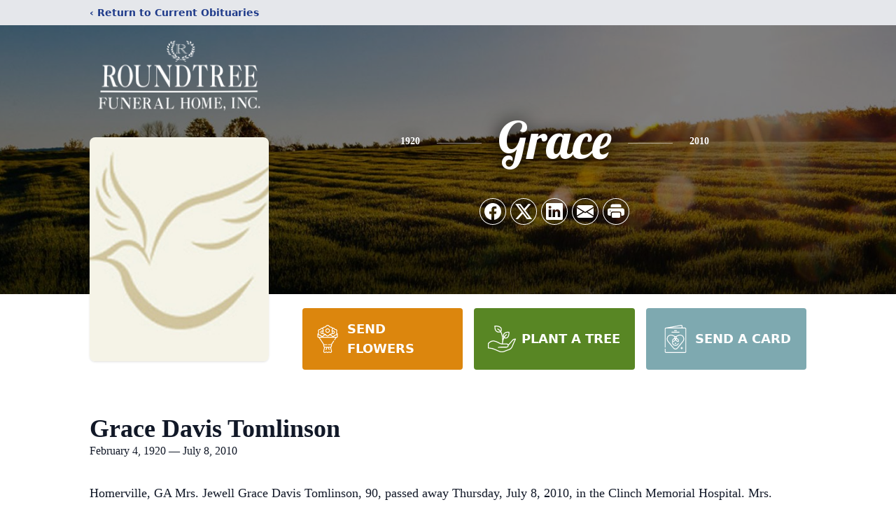

--- FILE ---
content_type: text/html; charset=utf-8
request_url: https://www.google.com/recaptcha/enterprise/anchor?ar=1&k=6Le16mAnAAAAAMlTu9zQ7mLamPF-033ZLXFTXKHh&co=aHR0cHM6Ly93d3cucm91bmR0cmVlZnVuZXJhbGhvbWUubmV0OjQ0Mw..&hl=en&type=image&v=PoyoqOPhxBO7pBk68S4YbpHZ&theme=light&size=invisible&badge=bottomright&anchor-ms=20000&execute-ms=30000&cb=h36rbkr784ku
body_size: 48808
content:
<!DOCTYPE HTML><html dir="ltr" lang="en"><head><meta http-equiv="Content-Type" content="text/html; charset=UTF-8">
<meta http-equiv="X-UA-Compatible" content="IE=edge">
<title>reCAPTCHA</title>
<style type="text/css">
/* cyrillic-ext */
@font-face {
  font-family: 'Roboto';
  font-style: normal;
  font-weight: 400;
  font-stretch: 100%;
  src: url(//fonts.gstatic.com/s/roboto/v48/KFO7CnqEu92Fr1ME7kSn66aGLdTylUAMa3GUBHMdazTgWw.woff2) format('woff2');
  unicode-range: U+0460-052F, U+1C80-1C8A, U+20B4, U+2DE0-2DFF, U+A640-A69F, U+FE2E-FE2F;
}
/* cyrillic */
@font-face {
  font-family: 'Roboto';
  font-style: normal;
  font-weight: 400;
  font-stretch: 100%;
  src: url(//fonts.gstatic.com/s/roboto/v48/KFO7CnqEu92Fr1ME7kSn66aGLdTylUAMa3iUBHMdazTgWw.woff2) format('woff2');
  unicode-range: U+0301, U+0400-045F, U+0490-0491, U+04B0-04B1, U+2116;
}
/* greek-ext */
@font-face {
  font-family: 'Roboto';
  font-style: normal;
  font-weight: 400;
  font-stretch: 100%;
  src: url(//fonts.gstatic.com/s/roboto/v48/KFO7CnqEu92Fr1ME7kSn66aGLdTylUAMa3CUBHMdazTgWw.woff2) format('woff2');
  unicode-range: U+1F00-1FFF;
}
/* greek */
@font-face {
  font-family: 'Roboto';
  font-style: normal;
  font-weight: 400;
  font-stretch: 100%;
  src: url(//fonts.gstatic.com/s/roboto/v48/KFO7CnqEu92Fr1ME7kSn66aGLdTylUAMa3-UBHMdazTgWw.woff2) format('woff2');
  unicode-range: U+0370-0377, U+037A-037F, U+0384-038A, U+038C, U+038E-03A1, U+03A3-03FF;
}
/* math */
@font-face {
  font-family: 'Roboto';
  font-style: normal;
  font-weight: 400;
  font-stretch: 100%;
  src: url(//fonts.gstatic.com/s/roboto/v48/KFO7CnqEu92Fr1ME7kSn66aGLdTylUAMawCUBHMdazTgWw.woff2) format('woff2');
  unicode-range: U+0302-0303, U+0305, U+0307-0308, U+0310, U+0312, U+0315, U+031A, U+0326-0327, U+032C, U+032F-0330, U+0332-0333, U+0338, U+033A, U+0346, U+034D, U+0391-03A1, U+03A3-03A9, U+03B1-03C9, U+03D1, U+03D5-03D6, U+03F0-03F1, U+03F4-03F5, U+2016-2017, U+2034-2038, U+203C, U+2040, U+2043, U+2047, U+2050, U+2057, U+205F, U+2070-2071, U+2074-208E, U+2090-209C, U+20D0-20DC, U+20E1, U+20E5-20EF, U+2100-2112, U+2114-2115, U+2117-2121, U+2123-214F, U+2190, U+2192, U+2194-21AE, U+21B0-21E5, U+21F1-21F2, U+21F4-2211, U+2213-2214, U+2216-22FF, U+2308-230B, U+2310, U+2319, U+231C-2321, U+2336-237A, U+237C, U+2395, U+239B-23B7, U+23D0, U+23DC-23E1, U+2474-2475, U+25AF, U+25B3, U+25B7, U+25BD, U+25C1, U+25CA, U+25CC, U+25FB, U+266D-266F, U+27C0-27FF, U+2900-2AFF, U+2B0E-2B11, U+2B30-2B4C, U+2BFE, U+3030, U+FF5B, U+FF5D, U+1D400-1D7FF, U+1EE00-1EEFF;
}
/* symbols */
@font-face {
  font-family: 'Roboto';
  font-style: normal;
  font-weight: 400;
  font-stretch: 100%;
  src: url(//fonts.gstatic.com/s/roboto/v48/KFO7CnqEu92Fr1ME7kSn66aGLdTylUAMaxKUBHMdazTgWw.woff2) format('woff2');
  unicode-range: U+0001-000C, U+000E-001F, U+007F-009F, U+20DD-20E0, U+20E2-20E4, U+2150-218F, U+2190, U+2192, U+2194-2199, U+21AF, U+21E6-21F0, U+21F3, U+2218-2219, U+2299, U+22C4-22C6, U+2300-243F, U+2440-244A, U+2460-24FF, U+25A0-27BF, U+2800-28FF, U+2921-2922, U+2981, U+29BF, U+29EB, U+2B00-2BFF, U+4DC0-4DFF, U+FFF9-FFFB, U+10140-1018E, U+10190-1019C, U+101A0, U+101D0-101FD, U+102E0-102FB, U+10E60-10E7E, U+1D2C0-1D2D3, U+1D2E0-1D37F, U+1F000-1F0FF, U+1F100-1F1AD, U+1F1E6-1F1FF, U+1F30D-1F30F, U+1F315, U+1F31C, U+1F31E, U+1F320-1F32C, U+1F336, U+1F378, U+1F37D, U+1F382, U+1F393-1F39F, U+1F3A7-1F3A8, U+1F3AC-1F3AF, U+1F3C2, U+1F3C4-1F3C6, U+1F3CA-1F3CE, U+1F3D4-1F3E0, U+1F3ED, U+1F3F1-1F3F3, U+1F3F5-1F3F7, U+1F408, U+1F415, U+1F41F, U+1F426, U+1F43F, U+1F441-1F442, U+1F444, U+1F446-1F449, U+1F44C-1F44E, U+1F453, U+1F46A, U+1F47D, U+1F4A3, U+1F4B0, U+1F4B3, U+1F4B9, U+1F4BB, U+1F4BF, U+1F4C8-1F4CB, U+1F4D6, U+1F4DA, U+1F4DF, U+1F4E3-1F4E6, U+1F4EA-1F4ED, U+1F4F7, U+1F4F9-1F4FB, U+1F4FD-1F4FE, U+1F503, U+1F507-1F50B, U+1F50D, U+1F512-1F513, U+1F53E-1F54A, U+1F54F-1F5FA, U+1F610, U+1F650-1F67F, U+1F687, U+1F68D, U+1F691, U+1F694, U+1F698, U+1F6AD, U+1F6B2, U+1F6B9-1F6BA, U+1F6BC, U+1F6C6-1F6CF, U+1F6D3-1F6D7, U+1F6E0-1F6EA, U+1F6F0-1F6F3, U+1F6F7-1F6FC, U+1F700-1F7FF, U+1F800-1F80B, U+1F810-1F847, U+1F850-1F859, U+1F860-1F887, U+1F890-1F8AD, U+1F8B0-1F8BB, U+1F8C0-1F8C1, U+1F900-1F90B, U+1F93B, U+1F946, U+1F984, U+1F996, U+1F9E9, U+1FA00-1FA6F, U+1FA70-1FA7C, U+1FA80-1FA89, U+1FA8F-1FAC6, U+1FACE-1FADC, U+1FADF-1FAE9, U+1FAF0-1FAF8, U+1FB00-1FBFF;
}
/* vietnamese */
@font-face {
  font-family: 'Roboto';
  font-style: normal;
  font-weight: 400;
  font-stretch: 100%;
  src: url(//fonts.gstatic.com/s/roboto/v48/KFO7CnqEu92Fr1ME7kSn66aGLdTylUAMa3OUBHMdazTgWw.woff2) format('woff2');
  unicode-range: U+0102-0103, U+0110-0111, U+0128-0129, U+0168-0169, U+01A0-01A1, U+01AF-01B0, U+0300-0301, U+0303-0304, U+0308-0309, U+0323, U+0329, U+1EA0-1EF9, U+20AB;
}
/* latin-ext */
@font-face {
  font-family: 'Roboto';
  font-style: normal;
  font-weight: 400;
  font-stretch: 100%;
  src: url(//fonts.gstatic.com/s/roboto/v48/KFO7CnqEu92Fr1ME7kSn66aGLdTylUAMa3KUBHMdazTgWw.woff2) format('woff2');
  unicode-range: U+0100-02BA, U+02BD-02C5, U+02C7-02CC, U+02CE-02D7, U+02DD-02FF, U+0304, U+0308, U+0329, U+1D00-1DBF, U+1E00-1E9F, U+1EF2-1EFF, U+2020, U+20A0-20AB, U+20AD-20C0, U+2113, U+2C60-2C7F, U+A720-A7FF;
}
/* latin */
@font-face {
  font-family: 'Roboto';
  font-style: normal;
  font-weight: 400;
  font-stretch: 100%;
  src: url(//fonts.gstatic.com/s/roboto/v48/KFO7CnqEu92Fr1ME7kSn66aGLdTylUAMa3yUBHMdazQ.woff2) format('woff2');
  unicode-range: U+0000-00FF, U+0131, U+0152-0153, U+02BB-02BC, U+02C6, U+02DA, U+02DC, U+0304, U+0308, U+0329, U+2000-206F, U+20AC, U+2122, U+2191, U+2193, U+2212, U+2215, U+FEFF, U+FFFD;
}
/* cyrillic-ext */
@font-face {
  font-family: 'Roboto';
  font-style: normal;
  font-weight: 500;
  font-stretch: 100%;
  src: url(//fonts.gstatic.com/s/roboto/v48/KFO7CnqEu92Fr1ME7kSn66aGLdTylUAMa3GUBHMdazTgWw.woff2) format('woff2');
  unicode-range: U+0460-052F, U+1C80-1C8A, U+20B4, U+2DE0-2DFF, U+A640-A69F, U+FE2E-FE2F;
}
/* cyrillic */
@font-face {
  font-family: 'Roboto';
  font-style: normal;
  font-weight: 500;
  font-stretch: 100%;
  src: url(//fonts.gstatic.com/s/roboto/v48/KFO7CnqEu92Fr1ME7kSn66aGLdTylUAMa3iUBHMdazTgWw.woff2) format('woff2');
  unicode-range: U+0301, U+0400-045F, U+0490-0491, U+04B0-04B1, U+2116;
}
/* greek-ext */
@font-face {
  font-family: 'Roboto';
  font-style: normal;
  font-weight: 500;
  font-stretch: 100%;
  src: url(//fonts.gstatic.com/s/roboto/v48/KFO7CnqEu92Fr1ME7kSn66aGLdTylUAMa3CUBHMdazTgWw.woff2) format('woff2');
  unicode-range: U+1F00-1FFF;
}
/* greek */
@font-face {
  font-family: 'Roboto';
  font-style: normal;
  font-weight: 500;
  font-stretch: 100%;
  src: url(//fonts.gstatic.com/s/roboto/v48/KFO7CnqEu92Fr1ME7kSn66aGLdTylUAMa3-UBHMdazTgWw.woff2) format('woff2');
  unicode-range: U+0370-0377, U+037A-037F, U+0384-038A, U+038C, U+038E-03A1, U+03A3-03FF;
}
/* math */
@font-face {
  font-family: 'Roboto';
  font-style: normal;
  font-weight: 500;
  font-stretch: 100%;
  src: url(//fonts.gstatic.com/s/roboto/v48/KFO7CnqEu92Fr1ME7kSn66aGLdTylUAMawCUBHMdazTgWw.woff2) format('woff2');
  unicode-range: U+0302-0303, U+0305, U+0307-0308, U+0310, U+0312, U+0315, U+031A, U+0326-0327, U+032C, U+032F-0330, U+0332-0333, U+0338, U+033A, U+0346, U+034D, U+0391-03A1, U+03A3-03A9, U+03B1-03C9, U+03D1, U+03D5-03D6, U+03F0-03F1, U+03F4-03F5, U+2016-2017, U+2034-2038, U+203C, U+2040, U+2043, U+2047, U+2050, U+2057, U+205F, U+2070-2071, U+2074-208E, U+2090-209C, U+20D0-20DC, U+20E1, U+20E5-20EF, U+2100-2112, U+2114-2115, U+2117-2121, U+2123-214F, U+2190, U+2192, U+2194-21AE, U+21B0-21E5, U+21F1-21F2, U+21F4-2211, U+2213-2214, U+2216-22FF, U+2308-230B, U+2310, U+2319, U+231C-2321, U+2336-237A, U+237C, U+2395, U+239B-23B7, U+23D0, U+23DC-23E1, U+2474-2475, U+25AF, U+25B3, U+25B7, U+25BD, U+25C1, U+25CA, U+25CC, U+25FB, U+266D-266F, U+27C0-27FF, U+2900-2AFF, U+2B0E-2B11, U+2B30-2B4C, U+2BFE, U+3030, U+FF5B, U+FF5D, U+1D400-1D7FF, U+1EE00-1EEFF;
}
/* symbols */
@font-face {
  font-family: 'Roboto';
  font-style: normal;
  font-weight: 500;
  font-stretch: 100%;
  src: url(//fonts.gstatic.com/s/roboto/v48/KFO7CnqEu92Fr1ME7kSn66aGLdTylUAMaxKUBHMdazTgWw.woff2) format('woff2');
  unicode-range: U+0001-000C, U+000E-001F, U+007F-009F, U+20DD-20E0, U+20E2-20E4, U+2150-218F, U+2190, U+2192, U+2194-2199, U+21AF, U+21E6-21F0, U+21F3, U+2218-2219, U+2299, U+22C4-22C6, U+2300-243F, U+2440-244A, U+2460-24FF, U+25A0-27BF, U+2800-28FF, U+2921-2922, U+2981, U+29BF, U+29EB, U+2B00-2BFF, U+4DC0-4DFF, U+FFF9-FFFB, U+10140-1018E, U+10190-1019C, U+101A0, U+101D0-101FD, U+102E0-102FB, U+10E60-10E7E, U+1D2C0-1D2D3, U+1D2E0-1D37F, U+1F000-1F0FF, U+1F100-1F1AD, U+1F1E6-1F1FF, U+1F30D-1F30F, U+1F315, U+1F31C, U+1F31E, U+1F320-1F32C, U+1F336, U+1F378, U+1F37D, U+1F382, U+1F393-1F39F, U+1F3A7-1F3A8, U+1F3AC-1F3AF, U+1F3C2, U+1F3C4-1F3C6, U+1F3CA-1F3CE, U+1F3D4-1F3E0, U+1F3ED, U+1F3F1-1F3F3, U+1F3F5-1F3F7, U+1F408, U+1F415, U+1F41F, U+1F426, U+1F43F, U+1F441-1F442, U+1F444, U+1F446-1F449, U+1F44C-1F44E, U+1F453, U+1F46A, U+1F47D, U+1F4A3, U+1F4B0, U+1F4B3, U+1F4B9, U+1F4BB, U+1F4BF, U+1F4C8-1F4CB, U+1F4D6, U+1F4DA, U+1F4DF, U+1F4E3-1F4E6, U+1F4EA-1F4ED, U+1F4F7, U+1F4F9-1F4FB, U+1F4FD-1F4FE, U+1F503, U+1F507-1F50B, U+1F50D, U+1F512-1F513, U+1F53E-1F54A, U+1F54F-1F5FA, U+1F610, U+1F650-1F67F, U+1F687, U+1F68D, U+1F691, U+1F694, U+1F698, U+1F6AD, U+1F6B2, U+1F6B9-1F6BA, U+1F6BC, U+1F6C6-1F6CF, U+1F6D3-1F6D7, U+1F6E0-1F6EA, U+1F6F0-1F6F3, U+1F6F7-1F6FC, U+1F700-1F7FF, U+1F800-1F80B, U+1F810-1F847, U+1F850-1F859, U+1F860-1F887, U+1F890-1F8AD, U+1F8B0-1F8BB, U+1F8C0-1F8C1, U+1F900-1F90B, U+1F93B, U+1F946, U+1F984, U+1F996, U+1F9E9, U+1FA00-1FA6F, U+1FA70-1FA7C, U+1FA80-1FA89, U+1FA8F-1FAC6, U+1FACE-1FADC, U+1FADF-1FAE9, U+1FAF0-1FAF8, U+1FB00-1FBFF;
}
/* vietnamese */
@font-face {
  font-family: 'Roboto';
  font-style: normal;
  font-weight: 500;
  font-stretch: 100%;
  src: url(//fonts.gstatic.com/s/roboto/v48/KFO7CnqEu92Fr1ME7kSn66aGLdTylUAMa3OUBHMdazTgWw.woff2) format('woff2');
  unicode-range: U+0102-0103, U+0110-0111, U+0128-0129, U+0168-0169, U+01A0-01A1, U+01AF-01B0, U+0300-0301, U+0303-0304, U+0308-0309, U+0323, U+0329, U+1EA0-1EF9, U+20AB;
}
/* latin-ext */
@font-face {
  font-family: 'Roboto';
  font-style: normal;
  font-weight: 500;
  font-stretch: 100%;
  src: url(//fonts.gstatic.com/s/roboto/v48/KFO7CnqEu92Fr1ME7kSn66aGLdTylUAMa3KUBHMdazTgWw.woff2) format('woff2');
  unicode-range: U+0100-02BA, U+02BD-02C5, U+02C7-02CC, U+02CE-02D7, U+02DD-02FF, U+0304, U+0308, U+0329, U+1D00-1DBF, U+1E00-1E9F, U+1EF2-1EFF, U+2020, U+20A0-20AB, U+20AD-20C0, U+2113, U+2C60-2C7F, U+A720-A7FF;
}
/* latin */
@font-face {
  font-family: 'Roboto';
  font-style: normal;
  font-weight: 500;
  font-stretch: 100%;
  src: url(//fonts.gstatic.com/s/roboto/v48/KFO7CnqEu92Fr1ME7kSn66aGLdTylUAMa3yUBHMdazQ.woff2) format('woff2');
  unicode-range: U+0000-00FF, U+0131, U+0152-0153, U+02BB-02BC, U+02C6, U+02DA, U+02DC, U+0304, U+0308, U+0329, U+2000-206F, U+20AC, U+2122, U+2191, U+2193, U+2212, U+2215, U+FEFF, U+FFFD;
}
/* cyrillic-ext */
@font-face {
  font-family: 'Roboto';
  font-style: normal;
  font-weight: 900;
  font-stretch: 100%;
  src: url(//fonts.gstatic.com/s/roboto/v48/KFO7CnqEu92Fr1ME7kSn66aGLdTylUAMa3GUBHMdazTgWw.woff2) format('woff2');
  unicode-range: U+0460-052F, U+1C80-1C8A, U+20B4, U+2DE0-2DFF, U+A640-A69F, U+FE2E-FE2F;
}
/* cyrillic */
@font-face {
  font-family: 'Roboto';
  font-style: normal;
  font-weight: 900;
  font-stretch: 100%;
  src: url(//fonts.gstatic.com/s/roboto/v48/KFO7CnqEu92Fr1ME7kSn66aGLdTylUAMa3iUBHMdazTgWw.woff2) format('woff2');
  unicode-range: U+0301, U+0400-045F, U+0490-0491, U+04B0-04B1, U+2116;
}
/* greek-ext */
@font-face {
  font-family: 'Roboto';
  font-style: normal;
  font-weight: 900;
  font-stretch: 100%;
  src: url(//fonts.gstatic.com/s/roboto/v48/KFO7CnqEu92Fr1ME7kSn66aGLdTylUAMa3CUBHMdazTgWw.woff2) format('woff2');
  unicode-range: U+1F00-1FFF;
}
/* greek */
@font-face {
  font-family: 'Roboto';
  font-style: normal;
  font-weight: 900;
  font-stretch: 100%;
  src: url(//fonts.gstatic.com/s/roboto/v48/KFO7CnqEu92Fr1ME7kSn66aGLdTylUAMa3-UBHMdazTgWw.woff2) format('woff2');
  unicode-range: U+0370-0377, U+037A-037F, U+0384-038A, U+038C, U+038E-03A1, U+03A3-03FF;
}
/* math */
@font-face {
  font-family: 'Roboto';
  font-style: normal;
  font-weight: 900;
  font-stretch: 100%;
  src: url(//fonts.gstatic.com/s/roboto/v48/KFO7CnqEu92Fr1ME7kSn66aGLdTylUAMawCUBHMdazTgWw.woff2) format('woff2');
  unicode-range: U+0302-0303, U+0305, U+0307-0308, U+0310, U+0312, U+0315, U+031A, U+0326-0327, U+032C, U+032F-0330, U+0332-0333, U+0338, U+033A, U+0346, U+034D, U+0391-03A1, U+03A3-03A9, U+03B1-03C9, U+03D1, U+03D5-03D6, U+03F0-03F1, U+03F4-03F5, U+2016-2017, U+2034-2038, U+203C, U+2040, U+2043, U+2047, U+2050, U+2057, U+205F, U+2070-2071, U+2074-208E, U+2090-209C, U+20D0-20DC, U+20E1, U+20E5-20EF, U+2100-2112, U+2114-2115, U+2117-2121, U+2123-214F, U+2190, U+2192, U+2194-21AE, U+21B0-21E5, U+21F1-21F2, U+21F4-2211, U+2213-2214, U+2216-22FF, U+2308-230B, U+2310, U+2319, U+231C-2321, U+2336-237A, U+237C, U+2395, U+239B-23B7, U+23D0, U+23DC-23E1, U+2474-2475, U+25AF, U+25B3, U+25B7, U+25BD, U+25C1, U+25CA, U+25CC, U+25FB, U+266D-266F, U+27C0-27FF, U+2900-2AFF, U+2B0E-2B11, U+2B30-2B4C, U+2BFE, U+3030, U+FF5B, U+FF5D, U+1D400-1D7FF, U+1EE00-1EEFF;
}
/* symbols */
@font-face {
  font-family: 'Roboto';
  font-style: normal;
  font-weight: 900;
  font-stretch: 100%;
  src: url(//fonts.gstatic.com/s/roboto/v48/KFO7CnqEu92Fr1ME7kSn66aGLdTylUAMaxKUBHMdazTgWw.woff2) format('woff2');
  unicode-range: U+0001-000C, U+000E-001F, U+007F-009F, U+20DD-20E0, U+20E2-20E4, U+2150-218F, U+2190, U+2192, U+2194-2199, U+21AF, U+21E6-21F0, U+21F3, U+2218-2219, U+2299, U+22C4-22C6, U+2300-243F, U+2440-244A, U+2460-24FF, U+25A0-27BF, U+2800-28FF, U+2921-2922, U+2981, U+29BF, U+29EB, U+2B00-2BFF, U+4DC0-4DFF, U+FFF9-FFFB, U+10140-1018E, U+10190-1019C, U+101A0, U+101D0-101FD, U+102E0-102FB, U+10E60-10E7E, U+1D2C0-1D2D3, U+1D2E0-1D37F, U+1F000-1F0FF, U+1F100-1F1AD, U+1F1E6-1F1FF, U+1F30D-1F30F, U+1F315, U+1F31C, U+1F31E, U+1F320-1F32C, U+1F336, U+1F378, U+1F37D, U+1F382, U+1F393-1F39F, U+1F3A7-1F3A8, U+1F3AC-1F3AF, U+1F3C2, U+1F3C4-1F3C6, U+1F3CA-1F3CE, U+1F3D4-1F3E0, U+1F3ED, U+1F3F1-1F3F3, U+1F3F5-1F3F7, U+1F408, U+1F415, U+1F41F, U+1F426, U+1F43F, U+1F441-1F442, U+1F444, U+1F446-1F449, U+1F44C-1F44E, U+1F453, U+1F46A, U+1F47D, U+1F4A3, U+1F4B0, U+1F4B3, U+1F4B9, U+1F4BB, U+1F4BF, U+1F4C8-1F4CB, U+1F4D6, U+1F4DA, U+1F4DF, U+1F4E3-1F4E6, U+1F4EA-1F4ED, U+1F4F7, U+1F4F9-1F4FB, U+1F4FD-1F4FE, U+1F503, U+1F507-1F50B, U+1F50D, U+1F512-1F513, U+1F53E-1F54A, U+1F54F-1F5FA, U+1F610, U+1F650-1F67F, U+1F687, U+1F68D, U+1F691, U+1F694, U+1F698, U+1F6AD, U+1F6B2, U+1F6B9-1F6BA, U+1F6BC, U+1F6C6-1F6CF, U+1F6D3-1F6D7, U+1F6E0-1F6EA, U+1F6F0-1F6F3, U+1F6F7-1F6FC, U+1F700-1F7FF, U+1F800-1F80B, U+1F810-1F847, U+1F850-1F859, U+1F860-1F887, U+1F890-1F8AD, U+1F8B0-1F8BB, U+1F8C0-1F8C1, U+1F900-1F90B, U+1F93B, U+1F946, U+1F984, U+1F996, U+1F9E9, U+1FA00-1FA6F, U+1FA70-1FA7C, U+1FA80-1FA89, U+1FA8F-1FAC6, U+1FACE-1FADC, U+1FADF-1FAE9, U+1FAF0-1FAF8, U+1FB00-1FBFF;
}
/* vietnamese */
@font-face {
  font-family: 'Roboto';
  font-style: normal;
  font-weight: 900;
  font-stretch: 100%;
  src: url(//fonts.gstatic.com/s/roboto/v48/KFO7CnqEu92Fr1ME7kSn66aGLdTylUAMa3OUBHMdazTgWw.woff2) format('woff2');
  unicode-range: U+0102-0103, U+0110-0111, U+0128-0129, U+0168-0169, U+01A0-01A1, U+01AF-01B0, U+0300-0301, U+0303-0304, U+0308-0309, U+0323, U+0329, U+1EA0-1EF9, U+20AB;
}
/* latin-ext */
@font-face {
  font-family: 'Roboto';
  font-style: normal;
  font-weight: 900;
  font-stretch: 100%;
  src: url(//fonts.gstatic.com/s/roboto/v48/KFO7CnqEu92Fr1ME7kSn66aGLdTylUAMa3KUBHMdazTgWw.woff2) format('woff2');
  unicode-range: U+0100-02BA, U+02BD-02C5, U+02C7-02CC, U+02CE-02D7, U+02DD-02FF, U+0304, U+0308, U+0329, U+1D00-1DBF, U+1E00-1E9F, U+1EF2-1EFF, U+2020, U+20A0-20AB, U+20AD-20C0, U+2113, U+2C60-2C7F, U+A720-A7FF;
}
/* latin */
@font-face {
  font-family: 'Roboto';
  font-style: normal;
  font-weight: 900;
  font-stretch: 100%;
  src: url(//fonts.gstatic.com/s/roboto/v48/KFO7CnqEu92Fr1ME7kSn66aGLdTylUAMa3yUBHMdazQ.woff2) format('woff2');
  unicode-range: U+0000-00FF, U+0131, U+0152-0153, U+02BB-02BC, U+02C6, U+02DA, U+02DC, U+0304, U+0308, U+0329, U+2000-206F, U+20AC, U+2122, U+2191, U+2193, U+2212, U+2215, U+FEFF, U+FFFD;
}

</style>
<link rel="stylesheet" type="text/css" href="https://www.gstatic.com/recaptcha/releases/PoyoqOPhxBO7pBk68S4YbpHZ/styles__ltr.css">
<script nonce="De3xGSh6ak-XITSZGgM-6w" type="text/javascript">window['__recaptcha_api'] = 'https://www.google.com/recaptcha/enterprise/';</script>
<script type="text/javascript" src="https://www.gstatic.com/recaptcha/releases/PoyoqOPhxBO7pBk68S4YbpHZ/recaptcha__en.js" nonce="De3xGSh6ak-XITSZGgM-6w">
      
    </script></head>
<body><div id="rc-anchor-alert" class="rc-anchor-alert"></div>
<input type="hidden" id="recaptcha-token" value="[base64]">
<script type="text/javascript" nonce="De3xGSh6ak-XITSZGgM-6w">
      recaptcha.anchor.Main.init("[\x22ainput\x22,[\x22bgdata\x22,\x22\x22,\[base64]/[base64]/MjU1Ong/[base64]/[base64]/[base64]/[base64]/[base64]/[base64]/[base64]/[base64]/[base64]/[base64]/[base64]/[base64]/[base64]/[base64]/[base64]\\u003d\x22,\[base64]\x22,\x22w7fDumlrCTxKB8O5w5t8MMOMbQMpCU47XMKJb8OjwqEhw4c4woNyU8OiOMKoE8OyW2TCjDNJw7Nsw4vCvMK3cwpHesKxwrA4JnHDtn7CnDbDqzB7BjDCvBghS8KyDMKHXVvCusK5wpHCkkjDhcOyw7RBTipfwr1mw6DCr2NPw7zDlGkLYTTDncK/MjRlw5hFwrcAw6PCnwJdwoTDjsKpADYFEwJiw6UMwqbDrxA9acOMTC4jw5nCo8OGfsOvJHHCjsOFGMKcwpLDksOaHhB0Zls3w7LCvx01wprCssO7wq/Cs8OOEwDDlm18f2AFw4PDscK1bz13wr7CoMKEYWYDbsKiIApKw4clwrRHOcOEw75jwrHCuAbClMO3M8OVAn4+G00macO1w74xdcO7wrYnwpE1a341woPDokp6worDp07Dh8KAE8KNwo93bcK+NsOvVsOzwoLDh3tZwonCv8O/w70Pw4DDmcOsw47CtVDCqcODw7Q0Cx7DlMOYWQh4AcK3w78lw7cjLRROwrs9wqJGVhrDmwM5FsKNG8OGU8KZwo8mw64SwpvDu0xoQE3DsUcfw4hjEyhfCsKfw6bDkykJalzCp1/CsMOtPcO2w7DDpsO6UjAXBz9aUgXDlGXCikvDmwkkw7tEw4Z+wrFDXj0jP8K/RSBkw6R+EjDChcKRG3bCosOpSMKrZMO8wrjCp8Kyw7oAw5dDwr0ka8OiT8Krw73DoMOpwrwnCcKdw7JQwrXCi8OEIcOmwoV2wqsebklyCh4Zwp3CpcK7ecK5w5Yvw77DnMKOPcOnw4rCnQrCiTfDtzcAwpEmBsOTwrPDs8Kow7/DqBLDhAw/E8KQVwVKw7PDl8KvbMOIw4Zpw7JXwo/DiXbDqcOPH8OccGJQwqZyw5UXR3oMwqxxw7LCtgc6w6xyYsOCwq7Dt8Okwp5md8O+QQJfwp8laMO6w5PDhyHDnH0tDxdZwrQewo/DucKrw7DDk8KNw7TDq8KdZMOlwp7DhEIQBcKCUcKxwptYw5bDrMOFRljDpcOUDBXCusOcbMOwBRBPw73Cgg3DuknDk8KHw4/DisK1e1ZhLsOUw4p6SW9AwpvDpwE7ccKaw4vChMKyFWjDkSxtZw3Cgg7DnsK3wpDCvz7CmsKfw6fCgVXCkDLDjkEzT8OlLn0wPWnDki94W24MwoXCg8OkAEdqazfCi8OGwp8nMBYAVj3CtMOBwo3DpMKDw4TCoC/DrMORw4nCn3xmwojDkMOkwoXCpsK/UGPDiMKjwoBxw68FwqDDhMO1w6xfw7d8CBdYGsOnCjHDoh/ChsOdXcOXJcKpw5rDlcOiM8Ohw7RSG8O6JULCsC8Gw6Y6VMOeXMK0e20zw7gEAcKUD2DDhsKLGRrDk8KbEcOxaEbCnFFDGjnCkRfCpmRIDsOEYWlAw43DjwXClcOfwrAMw4VzwpHDisOnw4ZCYFjDtsOTwqTDglfDlMKjW8K+wq/DvGzCqWvDrsOEw5TDtRViOMKoDQ3CmzfDiMOqw5TCmRwQZkrCjETDmsOLDsKYw4bDugjCjHrCgjZdw7fCvsK3VVXDnwsMVSXDsMOPbsKHI1vDgWLDscKoU8KSKMOsw4jCr1UNw7TDhMKcPQwKw7jDkgLDhFtTw7hrw7LDkmFcFi7Cg2/[base64]/fMKWw5Idw4dTw4vDp8OpBsKbwq8FwpjDlX1Nw412T8KQwosTXksrw603T8OIw5Z7BsK0w6rDlcOBw5wpwpkewr0hZ2gSHMOGwqgeG8KmwrLDm8OAw7lpFsKXMUQgwqUFbsKBwqbDhB4nwo3Dhk4NwpwgwpPDt8O5w6PCpcKsw7/DpEltwoXCtyMgNzzCsMKcw556MAduK0PDlxvCp3R5w5AmwoHDkGAQwpXCrDPDoCXChsKnURnDu2TDmwo8dR7Cp8KSSQhow6/DvkjDqibDpk9Hw7XDkMO8woXChzY9w4UMUcKMD8OCw4PCmsOGd8K5VcOjwpPDrMKjCcOdJ8OsK8OuwobCisK7w6ENwpHDmyA8w4ZCwrwew7kPwpvCnQ/DoDLCkcO5wrzChTwmwoTCvMKjGW5Pw5bDiU7DmHTDrVvDqTNXwpFSwqg0w6sXTxRoGyFaIMOAWcO/wp8iwp7CtAlHdWY9woTDqcOOcMOCBVRAwqXCrsKVw7fDi8Kuwp4Aw43CjsOmeMKQwrzCscO7aBQEw6nCi2jCgyLColTCsC7CtGjDnEMFRWU7woFfwrrDjQh9wqvChcOewpjCu8K+wqlAwrsoGcK9wr9CKFlywqh/Z8Olw7w7wogtBEVVw44hIiPCgsOJAXt8woPDtgTDrMK8wqTCgsKJwpzDrsKMPcKrdsK5wrkBKDF4AgnCucKsZMOUasKCK8KDwpHDljbClQ3Dtnxkamh0FsKeSgvChijDvn7DssO3D8OlDsOdwrw2VXjDg8OWw63Dj8K7L8KwwpN/[base64]/eyPDnsOECRbCkQ/[base64]/w6rDo2YlI8OJP8KJwonCpk5zMyrDqMK1OCfCgGELBMOqw7DDr8K4QGTDpWDCv8KiFsOyGUPCosOFLMOMwofDvQBDw6rCoMOGVMKBYMOHw7/[base64]/w5/[base64]/DlS3CrAF9wpVTwopmwpLDvREyw7/Ct1trw5XDtEnCvWfCg0fDisKYw7tow77CqMK/SU/DuynCgipANiXDvsKEwozCrcOeBsKCw60iw4bDoz5tw7HCo2AZRMKrw5/CrsKIMcK2wr9twqLDvsOjdsKbwojChB/CosONMmh7VilZw4TDth3CiMKRw6Mqw6XCp8O8wo7Cm8K5wpYzKARjwqEiwrQuH19QUsK1LlbCgEl6VMObw7gQw6pKw5nCogbCtsOgH1zDkcOTwodow78hXsO4wr/[base64]/DvMKxWMOMXnYxwrbCn0IMw5YOw6EQwpfChS/[base64]/G8KKK8ORN8Oyw7TChG/CocO9wrswdcK7B8KdwpJ+d8KJa8KuwoDDlhMMw4EFTiDCgsKBZsOIMcOgwq5Cw7fCmMO6OSh2V8KWMcOrQ8KSFCJRHMK5wrHCrT/DhMK/wrVQN8KVI0coSMOowpzDmMOGRMOhwp8xI8OVw4IuVWPDrmDDsMORwpwyQsKBw48fEhlDwoYADcO4OcOPw69VTcKwMgwjwrrCj8Krwp58w6/[base64]/DhBrCvsOdG8KGw6xww7zDqid4XyLCpMOGS3JxQsOGDhlkJjzDmBnDpcOnw5XDhjAyGGASM3zDjcOFasKzd2gDwpETd8Kaw5xGMcOJOMOFwrNEP1l1woHDkMOYQhzDtsKZw5hXw4rDo8Kuw5LDlm7Dg8OEwo9sMsKERHzCr8OGw5/[base64]/Cv3TCsRldZcKsfsKfR2bCpFfDlMKEw5bCpMK7wr0mAE7DiUQ8w4o5XU4pWsKRXnc2EWLCnS5rYWJBQlAzXwwiCxTDuT4NQ8Khw45pw7HCtcOTFsO5wr4/w755IHTCocKCwqleHlLCjiBIw4bCssOFPsKLw5dfE8OUwrXDkMOcwqDDlzLDi8Obw59TNALDmsKaa8KCDcKxYxNQNTJIDjTCu8OCw63CmErCt8KIwpczBMO7wo18T8KXccOHN8OmGW/DvyjDjsK0FSnDpsK2GQwTTsKsNDxzSsKyMT3DoMOzw6cuw5fDjMKXwrU3wr4AwrnDuD/Dp2PCsMKYEMKPFjfCqsK3EQHClMKUNcOfw4oFw7MgVUgew6gMDxrCjcKWw5bDohlpwqpFPcONLsKNLMKCw4AGE2Rzw7nDr8KXDcKmwqPCksOXem1mYMKAw4rCt8KUw7/CnMKQEF7CkcOhw7/Ctm3DninDmCsEUiLDtMOBwo4BX8KGw71WK8OSRMOOw44cTW3CpzLCl0/DkFnDlMOcHgrDnBs3w7bDrinCn8OmBndYw6/CvcO6wrwWw6FwKEl1b0dcJcKLwqVmw4gQw7jDkxlww7Ihw4llwq4/wqbCpsKQJcOJOXJmAMO0woBZKsKZw5jDlcKnw4tFOcOOw6hQPV1cD8ORa17CmMOtwq92w4FBw6fDucKtJsKgcx/DhcK/wrQ+HsO6Vzh1F8KQACsxI29jT8KFQH7CtTzCoDdVJVDCq2gawpRTw5Uow47CscKmw7LCg8O/[base64]/CvlASdcKUwrLCpsOZUATDmUQ6w5TDqsOlwot2L23DusKERcKTBMOCwrRrT0vCisOwZg7DgcO2HEVbXcOow4TChBfDisK8w53CnAXDlD0fw4vDtsKYTsKUw7PCpMK5wqrCqEvDkgRfP8OZNGTCgHvCin4GCMKBFx0bwrFkTihzB8OKwo/[base64]/Ci8KLA8K/wrALRAtCGyxwS8Kswrp3OMOracKPYD1Ew4DDsMKFwqkOAWTCtxrCrsKlKmNba8KYLDDCgVXCsEd2axkdw6jCqMKrwrXCpHzDtsOJwpUqBcKVwrjCmlrCtMOMasKLw6MnH8ONwrHDpwjDoA/ClcKvwpDCtzTDqsKsZcOEw7HCg2tuRcKswoNmfcObRTFwW8KTw7o3wpkaw6LDj3BewqLDgV5pQlUDFMKPLilHFnTCuXJ4TDd8PjEKOyvCgW/DnA/[base64]/woZiwpwRK8KCRCLDksKuQEtQO8Kjw6Nme3USw6oCwoLDrWdpZcOzwo94w7x6bsKSQsKVwpvCgcKfakPCkRrCs2bChMOeFcKiwrs3MDjDsQLCpsONw4XCsMKpw53Dqy7CpcOCwp/DlcOKwqnCtMK4QcKKexMANjzDtMOrw4TDshpzWxdEG8ODOwIKwrHDgSXDmcO9wojDj8OJw5TDpFnDo1gLwr/CpQXDjQEBwrvCjcKKVcK8w7DDscOyw6E+woUvw5HCuGEOwphYw69/V8KJw7jDicOsOMO0wr7CngjCl8KPwr7CqsKQXHzCjMO5w6cRwoVOw5MAwoU4w67DsArCqsKmw43CnMKow4DDjMKew7BLw7jClyXDhklFwrbDjXDDn8O4QDocXy/Cr3XCnF40CnZFwp3CuMKOwqDDtMKbccOCATQJw4t5w4RIw6/DvcKfw792LcO/RkYKM8Obw4I0w6ktQiRtwrU9ecOOw7gnw6DCvcKKw4oTwoLCqMOJX8OUDsKYTsK7w5/Do8KIwrgbS08BeW4XE8KGw67DhsKyw47ChMO4w4gEwp1JNUQvWBjCsyVxw6IsPcK0w4LCnjvDn8OHAyXClMK4w6zCusKEI8KOw77DrMOhw7jCkUDClVIbwo/[base64]/[base64]/wqIkwpLDhcKZwozCrMO5AnnDp8OsFhQswrMKwrI+w5Zmw6UgHEhxw6jDpMO0w6XCisK/[base64]/[base64]/CkwbDtVEDwqbDr2nDnhTCqWwow6gSCllewrDDhBfCucOxw6LDpSXDiMO1U8OcJsOnwpBfY3xcw79BwothUk3CoizCqErDkD/CknTCrsKpdsOrw5UwwrLDoUHDl8OjwrR9wonDqMOvAGROK8OqMMKmwrcLwqwPw7QTG2jDizTDuMOCAwLCjMOYRXdMw6dDTMKzwqoHw5Bmdmw0w53DhzzDlBHDnsOBN8OxAmzDmhhudMKfw6TDisOHwq7CnBJgOlnDgl/CqcO7w43DrCTCryHCqMK6SB7DjEjDnVDDuxXDomPCu8Ktwp4WYsK/VHnCuDUqGSXChsKqw7cowo4rW8OawodWwpzCncOqwpEnwpzDk8Ofw7bCiH3CgEgkwqTClXDClT5Be1ZjLVINwr4/[base64]/Cg8Knw4XDhy3ClMKwwoLDhDYSKEwUN2nColfDgMOVwp5Rwo4BUMKVwrXDgcKDw6c+w40Cw7MCwoggwoJ9CsO9HcKmDMOJY8Khw70qHsOmdMORw6fDoTHCiMObIy/Ct8Oiw7N0wpl8eWVJTwfDpmNRwq3CmsOLd38DwpPCuA/DmyI3YsKUTmRuYz8+GMKqZ3lnMMOBcMKHYVjChcO5en3Di8KPwq8OWRDDrcO/wobDm3fCtEbDokwNw7LCgMKyPMOhRsKiYFjDh8OffcKVwp7CnQ7DuBBnwrjDtMK8w6DCminDrVbDmMKaO8KGGAhka8KRw6/DocKNw4Yuw5rDr8Khc8Kcw4ozwrEmST/ClsKWw5YxYgxswoZHaRjCtADDugbCgQ9Xw7QMD8K8wqDDvEsSwqF2B0PDryrCusK6OU85w5wHS8KjwqFlRcKDw6wMF0/CkWDDohJXw6/Ds8Kqw4cew4M3Cy/Dr8KZw73DqA0QwqDCkz3Cm8OAcX9Qw7taN8Oow4lVCsOQQ8OwR8K9wp3CocKlw7csCMKKw6kPUAfCiQxQPGnDlRtUaMKvHsKxMHQIwotpwq3Dq8KCTcO3w5zCi8OoYcOvaMOpQ8K7wq3Ds1/[base64]/J8OQIcOhw7ApfcOfw5DDg8OkwqIxYCrCnMKzwonDi8KnXsO/WlBuNjI7wqoYw5kKw6RkwqrCqxHCuMKZw4MHwpBBKcODHjjCtg9ywrrDnMO8wpbClzXCnEIHXcKdcMOGCsK4Z8KTL2vCgQcvEhkVR03DvhsFwozCvcOMbcKHw7pKQsO3KMKrK8KlVlpKYyJ5GwTDglkHwplZw6TDvFtYNcKLw7fDu8OzKsK3w45vBkEVLsOywp/ChSfDoTHClcONQkxXwqw/wrNBTMKYKRvCs8OWw7LCvyvCnExiw6/DvmPDizjCvUZXw7XDn8OOwqcaw5kIesKUGD/CtMOENMK3wpbDpTURwpzDvMK9DzFYdMOTICIxasOaeGPDh8K7w6PDnl1SDSgIw6jCgMOnw7I1w6/DpVrCsi5Ew5DCpy9swoASQBEpaFnCo8K8w5LCl8Kcw5cdOXbCjgtRw45vIMObYcOhw4/CowZUK2XDi2HDsCkmw4k2w7/DmHRibkdVL8Ksw7J4w490wo42w7TCuRjCiQ7CmMK4worDmjdwQ8K9wp/DjxcJdsODw4/[base64]/[base64]/DrMOuwoTDhzVyw4FqwoLCqiPCjA8gwrfDv8KfAMO0Z8O2w5pAVMKVwpdIw6DCicKGZEcfe8OkBsKEw6HDtyQ2w7k7wpvCm0/[base64]/w4MIWknDkzwvwpQuLBzDrsK/wqzDn8OEwqrDoQVhw53Cn8OIF8KTw4pew6luDsK8w4xqZMKpwoXCuWPCksKVw5fCpwxpJsKBwqETYnLDgMOOCl7DpsKOBnFWLAbDrU7Dr2hMw6JYVcKpecKcwqTDiMKuKXPDlsO/w5fDiMKQw5FUw5V7cMOIwo3CnsKBwp/DvXvCuMKBLQF0V2vDrcOgwr18NjQPw7jDi0Rrd8KDw6wUHsKbQkjCpzLCiWPDr0gVCW/DusOrwrsQEMO/EBDCjMKyFSxLwrbDvMKgwonDuGfDm1h5w60PJMKWFMONYTk9w4XCiznDg8OHCnLDrnFjworDvsOkwqw5O8OEVQXCmcKca0XCnE9KdsOOJ8KXwozDtsKRSsKAMMKPL3ZzwqDCusOIwoLDq8KufSTCpMOWwo5rO8Kzw5rDt8Kgw7AKDRXCoMK/[base64]/DrsKrwrnCp8Kkw4vClWl5UhUaNCRFPS16w4XCqcKlPMOHERTDqWHDlMO7wozDvjDDkcKawqNOPjDDqA9hwo99PsOaw5wawpNJAkzCssO1HMOpwrxvZi1bw6bCl8OLPSzCj8O8w5nDoUbDoMKmIF8Xwr9iwpkBKMOgw7VeDnHCugNjw6cjGMOiVV/ClQXChg/[base64]/[base64]/CuMOMJTvDpcKawpDDmQpiw6HCosOOGsOJU8OABgfCqsO2TsOecgoww6YRwrvCpcKlIsOHPsOMwqXCumHCq3sew7TDvgXDtj9GwovCvygsw71MGk1Zw6INw4N/[base64]/CoAxMOsKCwqjCqMOSwoRZwrbDuiHDkX0gEh4lAVDDp8K5w716f1gFw5bDvsKCw7DCjm7CmsOwcDEiwpDDsjw0PMKcwrXDvcOtWcOTK8OjwojDk39eA3fDpQTDg8O/wqLDm3nCjMOBPBnCg8KfwpQOWXbCtUPDugPDnTjCnXJ3w6PDgzloKgBGU8KtQzIndR7CkMK0YXAmesOhJ8K4wqMkw5ESc8KnaClqwqbCs8KvKT3DtcKLHMKNw6xQw6ADfzoFwqnCugzDpBFBw55mw4IeA8Owwp9ISCnCu8KYbHBsw5nDuMKmw4zDj8Ovw7TCqlXDnU/Cj1DDpU/DgcK3B0vDqFRvDsOqw6Mpw5TDkwHCiMOwFmPCphzDu8OMB8KvAMKIwqvCrXYYw6YQwrEWKcK6wrRYw63DnXfDt8OoIVbCmVojI8OhT3zDoBBjE0NYGMK7wo/[base64]/[base64]/Ct8OLw4lXVMOPRcOsw6AHcWfDicKebX7CqzJUwpJvw7NYNGnCh2VSw4sIZj/ClTjDh8OtwpYdw6xfF8OiVsKxQcKwWsOfw5/CtsORw4PCvj8Aw4V5dW12eRdBOsKQQsKkNMKWQcKKIAQAw6QBwp/[base64]/w5zDlxUVw6plw6DCkzlIAMKjwo/CrMOzwr/DhsK6wr1dGMK1wpk5woDDkV5edVgpJsKnwrvDicOWwq/CssOOCXEsOX1cFcKAwr8Tw7lNwovDvsOQw4HDsUFww4dSwpnDjcKaw4jCjsKbeBUUwqAvPxcWwrDDrDlFwp9nwoDDg8K1w6R1PXscccOuw6NZwqsPbit9JcOqw5IaPFxhdEzDnHPDjQQdw4/Ch0XCuMKxJmA1ccK1wqTChzrCtR54LBXDl8OywpwXwqBNPMK5w5/Ds8Kiwq3Do8OkwpfCpsKtOMOEwpXCmADCucKJwrgpJMKpOXBFwqLCj8ORw5rChAbDiHxRw7XDoX0ww5B/w47CnMONNAnCu8Olw5JTwpjChkhZXAvCsUjDt8K3w5DCr8KQPsKPw5BtMcODw6rCqsOSShLDiV3CqG9Uwo/DhSnCu8KhAh9qD3rCpcOebMK9egbCvC7Ci8OvwphWwq7CghfCvEYvw6rDvEnCuTTDjMOva8KUwpLDsl0KYkHCm2xbLcKQe8Osd1wrD0HDmUkBTF7CkDcMw5Fcwq/ClcOeR8Ozw4fChcO/w5DCmlN2C8KGF2fDrSomw4DCo8KWQX1BRMOcwrwZwrEYVzfDvsKUC8KAaEPCr1vDscKbw59rNHcgYEBsw5sBwoN4woDDocKzw4PCjQPCogFWUcKaw60MEzLCusOAwolKJQtEw6QNcsO/ewvCtQItw57DrQbCsGcgJXQNGmPDjwcxwovDgMOoJk5HOcKHwpRRf8K+w7bDtW4hGkM3fMOvasKCwrnDgsOpwoogw5LDmg7Cu8KNwp0Gwo57w4Y1HmXDk2A9w4/ClW/DnMOVS8KRwq0Cwr/Cv8K3Z8O8YMKAwoFHdFLDoSFyP8OrdcOnBMKBwpAoMinCs8OFSsKVw7vDnsOVwrEDOhNpw6HCrsKALsOFw5YzN0jDol/CmsOLQ8KtHl8Rw4/Dn8KEw5kkbcOZwpRuDcOLw7QQe8O9w4kaXMKPVWkXwo17wpjCh8KUwoXDh8KvW8OTwq/Cu31jw6HCh1TCscK5e8KRC8KewpobU8OjIcKSwqhzR8Kxw7DCqsKvRV4Iw45SN8OSwpJnw5tVwrLDsSLDgkDCmcK/w6LCt8KFw4vClzvCl8KXw7HCk8OqacO5QHsDJGlQNETDulQMw43CmlbDv8OjewlcVsKOSwTDpBHDjWnDs8ODOcKGcxDDkcKyYGPCi8OdJcOJaEnCrwbDpwPDsgpbc8K6wqNpw6fCmsK/w7jCpVHCt25mF0Z9MXcec8KTAjhRw5DDsMKJIwEcQMOQCjlgwonDjsOAw6pvw4HCvSDDlGbDhsK6R3zDomwLKnVNIV4cw58qw7bDs0/Ct8OPw6zClVlXw73Ckx4owq3CijMDCDrCmljDo8KLw70kw6LCisOHw77CvcOJw6FHHA8HBcOVC3kyw5DDg8KSO8OUP8KMG8KswrHChAsvBMOOYMKrw7ZIw7zCgCvCsg7Cp8Kmw5nCsjBuEcKGTEIrEl/CgsOxwpsgw6/CuMKVPG/CiwExOcO2w4ADw4Y9wpI5wovDr8KyMlPCu8KHwqfCqBPCjcKnQcOFwr13w5DDil7CmsKwKMK1alRvEMKxwpXDth5JZcKoOsKWw7tYGsKpIjQlbcOrPMOQw6fDpBV6LH0uw7/Do8KXT0DDscKvw5/CpUfDoFDClFLClAU0wofCl8OKw5nDtQslBHRiwr94esK9woENwrPDmTPDjgvDu2l7V2DCksKqw4zDmcOJeDbCnlrCsmPDuwzCksKoBMKMNsO1wpRiK8KCw6ZSWMKfwowZRcOHw41Of1hdUF/CqsOZPRzCkwHDi1nDmR7DkFl/GsOUZQwLw5nDjMKGw7RNwp16EcO6fRPDtyPClMKvw61MRFPDsMKewp8kRMOzwqLDhMKcSsOlwqXCnzg3wrfDrWViPcKwwrXCmsOOI8KzE8OIw5QuY8Kaw5RjeMK/wp/DpQ3DgsKIIwbDo8KSUsOCIMORw7XDvcOHaiXDpcOhwoXCssORcsKawonDnsOEw5lbwrkRKS00w6tHEVseGAPDqmTDpMOYBcKEcMOywo4QGMOFH8KUw5guwpLCiMK0w5nCqw7Dj8OMVcKyfhsMfAPDncOCBcOUw4/DvMKcwqxKw5bDlxECBmDChwobRnwsHVcDw54dEsOnwr17DR7CpAPDjcKHwrVrwrJEFMKiGWvDkScCc8KQfjl+w7rCmMOKZcK6engew5NWDzXCq8KJYiTDtydJw7bCiMK5w644w7/Dp8KCTsOXdkfDq0HCkcOSw6nCnUkcwp7DtMOjwpPDqhQ/wrcQw5skQsKiFcOxwoTDokd9w5F3wp3CsSwDwqrDuMKmfR7Dh8O4IcOlBTgYDwTCiW9CwpzDpcOufsOQwr/ChMO8PgdCw78YwqIwXsKqN8OqOBEBOcO1C3wsw7UPFMOow6DCnVMKdMKXeMOXBMKxw546wowawqXDiMO1w5jCjA0lGWjClcOsw411w70uJA/[base64]/Dsx3DmMOew5bDs04AJydUw73DlMK3KcOxfsKiw5siw5jClMKKdMOlwponwo/Dmi0fHAF+w4bDrg0gIcOrw74mwpvDhMOWRhhwBMK0EwXCo0LDssODLsKlYR3CgcO/wr7DkT/CmsK4cRUGw7VpZT/CpHgDwpovOsKCwqY/E8K/cz7ClHpqwowIw47Dm0hYwp0BDcOnSUnCk1TCqGxoe2lOwoEywrzChxInwp15w6c7eRHCtMKPQcKWwonDjWwgdlxkHTTCvcOgw67ClcOHwrdMScOuMWhywonDvBR/[base64]/[base64]/CtcOhDipLwoXClghpbmJdw7PCvWsxMkbCln/CnEPDk8OywpXClnHDt0bCjcOGBnh7w7/DmcKWwojDusO/E8KRw6sZbibDg2Azw53DjEIRSsK3Y8K8Vg3Cl8OUCsOaasKrwq5Dw77Cv3LCsMKvTcK/f8OHwp8iMsOIwrVewoTDr8ODc3cqXMKIw69PZsO7eELDr8OewpxzY8OIw6XDnB7CtAwnwrsowppydcKdesK7HhfDvXBSbcK+wrXDusKEw7HDkMOUw53DjQHCqnnCpsKWw6jCmsKNw5PDjirCn8K1L8KGdlbDvMOYworDuMOpw5/CgMOGwrMnccK0wol7VzY7w7cfw6YYVsO4wrXDmRzDtMKnw5DDjMONSAcVwoYBwpnDr8Oww7w4SsK1QkbDh8OBwpDCksKawrTCqSvDvwbCmsOYwpXDocOEwoQfwptlPcOUwqouwoxRZcOvwr4KRsKTw4RcbMKVwqhhw5Zpw4/CiwzDiRTCvDfChsOgKsKcw6pYwqvCrMOLCcODWwgJBcKvTChvW8OIE8K8b8O0GcOywpPDr2/[base64]/DmsK5w5cHw57CrzYzw5ANwqlPUF3Dllg0w7LDgMOqAsKkw4thOQ13NCPDmsK1K3rCo8OZH1BZwprCrUNJw5LDn8OLV8OMw7/CjsO1T0QzKMOywqcUXsOUNkopIcOaw4HCjcOaw6PCiMKmMsKswqspGMKPwqzClQjDsMO/YWnDtjkfwqdbw6TCmcOIwplVTEjDtMOfLDJ+J19iwoDDqmd3w5fCi8KmUMOlK2Ffw7Y0IcOjw5/[base64]/w5XDhsKowqgpVxTDlMKrwqXDhlULw63CtMOfdH7Cr8O7L2rDqsOfMD/DrnUVwp/CrDzCmVRKw61HecKiNgdew4bCnMKlw4LDpcKnw7DDk2dCHcKpw73CkcKbH2R7w7DDqE1Rw6XDulRTw4XDpsKHOlzDkzLDl8OTBxpUw4zCnsOFw4ABwq/Dg8OawpR4w5TCqsK5IENpZAFedsKcw4XDrGkQw7EQAXbDr8OreMOfCsO9eCUwworDjxJQwq3ClyzDrMOmw5EKbMO4wqRAXMK/[base64]/FMO8JsKQF2sRw5oJwpFSRsOgZ8O6WCc9wrrCtcKYwojDkD5Gw54lw6nClcK2w6UobsO4w63DpjfCn2zDnMKpwq9DasKUw6IrwrLDjMK8wr3ChRbCmAIHdsOtwpJWC8K1D8KSFQZWRi8hw4LCssO3EkUGCMK9woQMwokOw58aZTZXTxhKLcKVasOhwpjDucKvwqjCjU/DlcOeM8KnCsKiW8KxwpHDgcKsw63DoivCrT54IlE3RVnDv8OGQ8OfAcKDPcOgw5c9PWRhVHXCtSDCq0l3wq/DmHlFV8KPwqTClMKBwpx3w4JIwoTDqcKewrHClcOXKcKMw5HDl8O2wqMEchXDjsKGw7PCrcO6D2DDkcO/w4TDgsKoAV7DpRAIwqhfGsKMwqnDg2Zrw404RMOAaGZ1Ri88w5XChEMjFsOoacKZBkMwVWx2N8OHw4vCtMK8f8KqES1pCV7CoiMmdTPCscKWwpTCqkfDkSDCrcKJw6fCtzvCmCzCmsOJPcKMEsK4w5bCgcOUN8K+TsO+w6XDgCbDnn/DggQMw5HDjsOMLzEGwrXDpBQuwrwkw5Uxwr56Alp1woclw5pBfw9kTnnDoETDhcOwdhkvwotbWS/CnnI8QMKtOsK1w7LCnA3Do8KpwqzCjcKgXsOudGbCrBNXwq7Dp23DkcKHwpxIwqnCpsKkHh/CrEg8wp/CsjhiRjvDlMOIwr9Gw6vDnBJiGMK5w6M1wrPDlsK+wrjDlyQDwpTCtsKuwogowqEYCsK5w7rCscKYYcOVUMKxw73CgcKaw5UEw6nCvcKAwoxQXcKuOsOdEcKYwqnCmWbCscKMIibDvwzDqVYXwqrCqsKGNcK9wrMNwo4VBngZw40TUMOGwpMgOzV0wq8UwpbCkF/Cr8KeSXlHw6XDtCxwBcKzwoTDksOgw6fCsnLDssOCZyZjwp/Dq0JFeMOqwrRIwqTCl8OSw5k/w48wwpfDsm9JQWjCkcOGHVV5w43CuMOtfDxkw63Dr2zCiCg4HijCv1o2MTjCmUvCv2QMOn3DjcOpw6LCsknCoE0KWMOwwpk6VsKGwoEMw7XCpsOyDgFlwrrCpW3CkTTDsTfDjS8bEsObbcOkw6gXwp3DoE19wqrCvcOTw73CqDTCsxVAFTzCo8OSw5MrLEV/LcKGw5fDpCDClx9VZg/DocKHw5jCr8O0QcORwrTCnicrw5h7eWcOPHnDgMOjX8Kpw4hhw4DCpSHDjnjDj2ZYbMKFRkchZkddUsKdLcKiw4PCrjrCn8KWw6VpwrPDtgvDuMOEX8O+I8OPGXxZVWUEw7AsTX/CqcKpXWk0w4zCt3xcY8O4cVbDqjfDqmk0FMOGFxfDtsOuwrDCjXEowq3Dj1B8IMOWIVw5RUPCjsK1wqVge2/DocO2wqLCs8Kdw5QzwojDu8O7w4LDtkfDjMKAwq3DjyzCrMKkw6nDmMOeGWTDrMKyDsOmwqMzWsKDO8OGE8KsYUYLw60Le8OoCnbDi3nDh1jCi8OuR03Cg1/CssODwoDDh2PCrcOuwq4cFS0pwo5Rw7QWwoDCt8K0eMKaAMKyDxPCm8KsbcKcZ0JJwofDkMKywqDDvcKzw5PCmMKJwpxWw5zCicOLY8KxLMOew6wRw7AVwr97Fm/DoMKQSsKww5QRw5BVwp49GC1pw7h/w4dGJMOCAgBgwrXDiMOww7bDn8KwQwzDvAXDuT7Du3/DrcKOfMO4HxfCkcOiJMKbw6xWFSLDn3LDhgPDryIdwqDClBlPwq7DrcKiwo5aw6BRdF7Ds8Kuwrh/PlwOLMKuwpfDicOdFcOTRsOuwoZ6NMKMw73DjMO1JCJbw7DCqwtHezluw4XCvMKWIsK2fUrCkk1dw59XPGHCjcOEw71xfxZnAsOHwpQzRMOWccKawoI1w4JhXGTDnVxmw5/[base64]/[base64]/DosOlKMODwr/CisKEwpjCp2nChF5JG3rDksO4UmB1wp/DvMKxwpdhw6PDs8OWwrrDlG1GUT8Jw787wpbCsBolw4gNw6gLw7bCksOFXcKEUcOewpPCtcKTwofComZSw5fCj8OIQB0MK8OaCzrDvmrDkSjCnMKUU8K/w4HCn8OjUFTCvcKsw7Y6fMKsw4PDiVzCicKqKX3DimjCjSPDq27DksOww4tQw6zDvwjCsnEgwp4Hw7VHLcKDWMOAw41dwqBtwqnClw7Dg0kTwrzDnBbCmkrDmT4CwobDt8Kjw71XCBjDvwjCkcOtw54+worDhsKTwonDh03CosOKwprDt8Osw7wPBx/CrnrDnisuK2jDpGo1w5U5w6vChEXCl0HDrcKjwoDCvgI1wpXCpsKSwqgDRMO/wpF3LlLDuG47Z8K5wq8Jw6PCgsOzwrnCoMOOFyrDo8KXwqTCsRnDjMO6OsOBw6zDhcKbwoPChTs3GcK8S1x0w65ewpNqwq4hw7pnw5/[base64]/Ci3lAwofCqh96asK+wqXCkcKMwrzDoQ59WG/Dg8OceAx7RMKiCz7CnVvCvsOCRCfCnhAnelHDkwbDicODwpDDp8KeHnjCvnsnworDhXgDwpbDrsO4wp9Fwq3Cox9GCDzDlsOUw5FuKMKQwqTDoEbDh8OdAQ/Co2kywqvCoMKAw7g+wr4aasOBAGBVY8KpwqULbMKZS8Okw7nCusOYw6zCuDdsOcKpQcKGXT7Dvl8Sw5pSwrYteMOdwoTCmQrCompoVcKBS8K/woo0FGZABSYvDcOAwoDCkwXDrcKJwozCnwhdeh4bekt1w4Uewp/[base64]/FcOVwqHDrsKGwoXDpcK9w7HClzFjwoQnJUTDhgcNJ0nDr2fDrMKMw6zCsF4vwqctw60owr9OQsKPVMKMFQHDicOrw7RkJGNHWsKddTUpe8ONwp1jQsKtBcOTWsOlKCXDnD1XF8KGwrQawo/CjMKcwpPDt8K1VT8gwqBnFcOPwrfCqMK0AcKMXcKRw7BLwpp4wqXDtwbCg8KQCz06XGjCukfCtFZ9WVRfBWHDph/CvA/Dn8O2BRMVWsKvwpHDiWnDizfDhsKYw6/Co8OowpIWw7lXD23CpW/[base64]/CqsOoScOwwpsPw6LDpcKbAnzCusKpcsOHXTlOTsOCC2HCjh8ew6vCvRjDlGPDqhrDmiDDq3kQwr7Dgg7DtcKkZhcidcKNw5xHwqN/w5LDoQMdw587KsKHeRfCr8KdOcONV2XCjDDDpFY0Fy0UDcOBNMOCw6siw4YZN8OiwoHCj0M/PXDDl8OmwpJXAMOUG3LDlsOWwpbCmcKmwr9GwoFXQmFLJgXClEbCnmLDjTPCosO0YMK5ecKnDVXDr8OlVADDripjdH/[base64]/[base64]/SE7Dgwcfw7pfeU3Cv8OgNkJXQsOzXG/[base64]/[base64]/Ds8Kgwq1JwrDDk8O6wpsHw4PClMKzwr/CocOHYA9BazHDg8KEMcK5VgnCsSAbN1/[base64]/DiFfCoQ0RwohewrwIUcKPQ0giwpjDhsOKFSJXw6sGw47DpTRGwrHDoAYEaDnClSwASsKcw7bDvGlIJsOYUU4EMsOFKAIQw7LClMKxXTfDrcKFwrzDggBVw5LDrsOHwrEOwqnDhcKACMO/IH5pw43DrXzDpAYCw7LCoQEzw4nDpsKgaXwgGsOSey0Yf1rDnsKBRsOZwrXDqsK/KUo1wow+MMKkSsKJEcO1N8K9D8OZw7PDnsOmIEHDkD1xw4rCl8KgTsKJwp15w4LDosKkLxM4EcOVw5PDrsKAFiQ+DcOxw5RRw6PDkTDCp8K5wrRVWMOUZsOyAsO4wrnCvMKgAWJuw4Zow54PwrDCpm/CscKAPcOyw6PDqAQEwo5iwoQwwqVdwqXDvEfDr2/CtENSw6HCqMKVwobDkg7CscOVw7nDj33CuDDCmy3DrcOrRnTDqzzDv8OOwrrDhsKYHsKgGMKpUcOzQsOqw7DCvsKLwoDCsnB+CzY/ETNQacOYNcOjwqjCsMO+w4Bww7DDg3AEZsKJQxQUB8OvdBV4w5YWw7IREMOWJ8OQKMKCKcOnGcOxwotWWX/DqsO3w7IgZsKOwrBqw5LCs3jCtMOTw7zCiMKqw5LDoMOww7kRw4t7esOpwoFWdgzDrMOGKMKTwqs1wrnCrUDCt8Krw4/CpQPCr8KSdU0/w4fDlxY2WBgXXkxobDkHwo/ChX4oW8ONcsOuADYcOMKDw6DDuhR5amrDkAxiQSY2F0DCv2PDkhbDlTTCv8OlWMKXT8OoTsK9OcOdFkIrMwZgVcK7FkwTw5LCjcO3TMOfwrlcw4Q5w5HCmcOgwoI3w4/[base64]/[base64]/[base64]/[base64]/CpsK9aMKoXFJLPDsoXgAnw61ceMOce8Kyw6bCnsOtw5XCtDPDisK4I2rCgGDDpcOnwoYxSDIwwpUnw5ZGw6PDosOkw5jDgcONIMKSA2MRw4sOwrxwwqY4w5nDusO2KjjCp8KWaEzCtRPDnC/Dk8O9wqXCvsOca8KvFMO9wporbMKWKcKewpAlXF/[base64]/Cj8Okw65nRsOEe1PDt8O7LgPCqlAgZ8OkRTnDmR5LHsOyL8K7ZcKheDAkRylFw7zDrVhfwpIpcMK6w5LCrcOFw6Vzw61nwoLCisO1JcObw7JSagLDgsOQIcOcwp4/w7Adw4XDrMOMw5oNwozDhcOAw7pnw4HCusKUw5TCqsOgw60CLwPDksOiQMOowonDmXpyworDq3x7wrQjw5wcMMKWw7AHw65ew4nClAxhwqXChMOTRDzCkDMEG2Iow5ZpbcO/awsbw4t/w6fDtcOlBsOBHcOnez7CgMKWfxjDusK7MERlH8K+w7rCuj3DozZkMcKTbxrCk8KoRmIzXMOKwpvDnsOQGhJUw5vDoUTDhMK5wrDDksOJw7xjwrbCoEYqw6xKwr9uw4AeWSnCrsK+wqQxwrl/AkEIwq83NsOJw4TDqiFFZ8OGWcKOFsKnw6/DjsKrIsK8MMK2wpbCiSPDlHHCvyfCrsKQwrDCrcK3Hm3Dr0doe8KawpvCgHgGIiUnOH9aUcKnwrl1JkNYCH44woAvw5EIwpZ8EcK0w6gqDsOXwq8FwrjCncKnJnlSJQTCqnpewqbDqsOVA2hIw7krccOJwpfCkEPCqWYsw5k0T8O/FMKXfQ7Duw/DhMOWw4zDhcKdIgAhRS5Vw4wYw5Icw6vDu8KHPEDCp8Kkw7p5KjUhw75aw47Cm8OPw78UM8Oswp7Dh2HDp3UZA8OAwo9/[base64]/wrjCh8O3IMORFsOjwo3DvMOvWhNHOmTCjMOsBRfDuMKdU8KuV8KOawHCn0JdwqLDoyXCgXzDhSA6wonDnMKFwpzDpH9RBMO6w4w7aSgfwoQTw4w2BcOkw5NwwokSInAiwol9OMOEw5DDucOcw7IPN8OUw7DDrsOdwrU/MTjCrcK4U8K6bCvDiSIGwq7Drg7CvBcAwp3CisKHO8KqBSLCj8KywosFcsOMw67Dl3AJwqkaHcOwTcOww7jDkMOYL8KkwqZeCcO1F8OHCFwswovDoVfDkTrDtBfCinPCsBBOfnFdcU1yw7jDpcORwqt1W8K/f8Kuw53DvHXCo8KnwoczA8KZWVQtw5ckwptbH8OteXEYw5ZxH8KZf8KkSh/CnjkjbMOzcGDDkGkcLMOTacOuw4xXFMOjYsKmb8Odwp8wUQAyXDXCsVHClTTCtCB0DEXDlMOywrfDvsKHNRXCvTXCgMOUw6vCrgTDmsOMwpVRRw/ClH07NhjCj8KsaGhYw7jCq8K8eEFuQ8KBamjDg8KqXmPCsMKFw418aEVhF8OqE8K2FTFLbUPDk27Cm3kLwprDkMOSwqZeVF3Cjg1mScK1w4zCvW/Cg2DDnsOadsKowq1CPMOtHSpew4dgBcKbMh5hw6/DpGorIVdbw7/Dgnohwpkgw5UfZkcLUcK8w4hsw4NwY8Kuw5YFE8K7KcKVDSnCtsO3dgtRw4fCg8O8UhocHTLDtMOhw555ERQZwo8Uwo7DrsKhbMOZw7kPwpbDuUnDp8O0wqzDt8KuB8OfBcO4wp/DpsKrT8OmN8KGwq7Cnw7Dol7DsFdvQ3TDl8OhwpnCjWnCqMOywqRkw4fCr3oew5DDsiM/XsKbICHDtx7DgCvDsTjCm8O6w610\x22],null,[\x22conf\x22,null,\x226Le16mAnAAAAAMlTu9zQ7mLamPF-033ZLXFTXKHh\x22,0,null,null,null,1,[21,125,63,73,95,87,41,43,42,83,102,105,109,121],[1017145,710],0,null,null,null,null,0,null,0,null,700,1,null,0,\[base64]/76lBhnEnQkZnOKMAhmv8xEZ\x22,0,0,null,null,1,null,0,0,null,null,null,0],\x22https://www.roundtreefuneralhome.net:443\x22,null,[3,1,1],null,null,null,1,3600,[\x22https://www.google.com/intl/en/policies/privacy/\x22,\x22https://www.google.com/intl/en/policies/terms/\x22],\x22lFr5ozBt59pD4H1oFKKpRMXLiRZYCQ/RjURbUnKseYg\\u003d\x22,1,0,null,1,1769150946966,0,0,[179,214,60],null,[91,133,152],\x22RC-Wvzj01JMTBbQsQ\x22,null,null,null,null,null,\x220dAFcWeA4byu32ag3-46NFQDMLzwIvVBBedCTupCWjUyR8C-d5NDoHCGbdbD2eGFCQz7HXXUdf3RLNl5zbIJsjNM79Juo038zoeg\x22,1769233746832]");
    </script></body></html>

--- FILE ---
content_type: application/javascript; charset=utf-8
request_url: https://websites.tukios.com/build/assets/skeleton-DXcHVtDT.js
body_size: 24681
content:
import{R as Er,r as q,H as Xr,ah as G,ai as C,aj as I,ak as x,al as z,am as W,an as L,ao as D,ap as $,aq as M,ar as F,as as k,at as B,au as $e,av as Fe,aw as wr,ax as E,ay as j,az as O,a as Ae}from"./index-SfGTf4l9.js";import"./_sentry-release-injection-file-D7kCjgr-.js";import{g as Jr}from"./_commonjsHelpers-C1vrCMez.js";try{let e=typeof window<"u"?window:typeof global<"u"?global:typeof globalThis<"u"?globalThis:typeof self<"u"?self:{},t=new e.Error().stack;t&&(e._sentryDebugIds=e._sentryDebugIds||{},e._sentryDebugIds[t]="ded64109-3f0c-4a92-9bc1-8c653ab83c3c",e._sentryDebugIdIdentifier="sentry-dbid-ded64109-3f0c-4a92-9bc1-8c653ab83c3c")}catch{}{let e=typeof window<"u"?window:typeof global<"u"?global:typeof globalThis<"u"?globalThis:typeof self<"u"?self:{};e._sentryModuleMetadata=e._sentryModuleMetadata||{},e._sentryModuleMetadata[new e.Error().stack]=Object.assign({},e._sentryModuleMetadata[new e.Error().stack],{"_sentryBundlerPluginAppKey:tukios-websites-react":!0})}var Qe={exports:{}},P={};/** @license React v16.13.1
 * react-is.production.min.js
 *
 * Copyright (c) Facebook, Inc. and its affiliates.
 *
 * This source code is licensed under the MIT license found in the
 * LICENSE file in the root directory of this source tree.
 */var Ut;function Zr(){if(Ut)return P;Ut=1;var e=typeof Symbol=="function"&&Symbol.for,t=e?Symbol.for("react.element"):60103,r=e?Symbol.for("react.portal"):60106,n=e?Symbol.for("react.fragment"):60107,i=e?Symbol.for("react.strict_mode"):60108,o=e?Symbol.for("react.profiler"):60114,s=e?Symbol.for("react.provider"):60109,a=e?Symbol.for("react.context"):60110,c=e?Symbol.for("react.async_mode"):60111,u=e?Symbol.for("react.concurrent_mode"):60111,f=e?Symbol.for("react.forward_ref"):60112,l=e?Symbol.for("react.suspense"):60113,p=e?Symbol.for("react.suspense_list"):60120,h=e?Symbol.for("react.memo"):60115,y=e?Symbol.for("react.lazy"):60116,m=e?Symbol.for("react.block"):60121,v=e?Symbol.for("react.fundamental"):60117,_=e?Symbol.for("react.responder"):60118,S=e?Symbol.for("react.scope"):60119;function w(g){if(typeof g=="object"&&g!==null){var N=g.$$typeof;switch(N){case t:switch(g=g.type,g){case c:case u:case n:case o:case i:case l:return g;default:switch(g=g&&g.$$typeof,g){case a:case f:case y:case h:case s:return g;default:return N}}case r:return N}}}function T(g){return w(g)===u}return P.AsyncMode=c,P.ConcurrentMode=u,P.ContextConsumer=a,P.ContextProvider=s,P.Element=t,P.ForwardRef=f,P.Fragment=n,P.Lazy=y,P.Memo=h,P.Portal=r,P.Profiler=o,P.StrictMode=i,P.Suspense=l,P.isAsyncMode=function(g){return T(g)||w(g)===c},P.isConcurrentMode=T,P.isContextConsumer=function(g){return w(g)===a},P.isContextProvider=function(g){return w(g)===s},P.isElement=function(g){return typeof g=="object"&&g!==null&&g.$$typeof===t},P.isForwardRef=function(g){return w(g)===f},P.isFragment=function(g){return w(g)===n},P.isLazy=function(g){return w(g)===y},P.isMemo=function(g){return w(g)===h},P.isPortal=function(g){return w(g)===r},P.isProfiler=function(g){return w(g)===o},P.isStrictMode=function(g){return w(g)===i},P.isSuspense=function(g){return w(g)===l},P.isValidElementType=function(g){return typeof g=="string"||typeof g=="function"||g===n||g===u||g===o||g===i||g===l||g===p||typeof g=="object"&&g!==null&&(g.$$typeof===y||g.$$typeof===h||g.$$typeof===s||g.$$typeof===a||g.$$typeof===f||g.$$typeof===v||g.$$typeof===_||g.$$typeof===S||g.$$typeof===m)},P.typeOf=w,P}var Gt;function Qr(){return Gt||(Gt=1,Qe.exports=Zr()),Qe.exports}var et,zt;function en(){if(zt)return et;zt=1;var e=Qr(),t={childContextTypes:!0,contextType:!0,contextTypes:!0,defaultProps:!0,displayName:!0,getDefaultProps:!0,getDerivedStateFromError:!0,getDerivedStateFromProps:!0,mixins:!0,propTypes:!0,type:!0},r={name:!0,length:!0,prototype:!0,caller:!0,callee:!0,arguments:!0,arity:!0},n={$$typeof:!0,render:!0,defaultProps:!0,displayName:!0,propTypes:!0},i={$$typeof:!0,compare:!0,defaultProps:!0,displayName:!0,propTypes:!0,type:!0},o={};o[e.ForwardRef]=n,o[e.Memo]=i;function s(y){return e.isMemo(y)?i:o[y.$$typeof]||t}var a=Object.defineProperty,c=Object.getOwnPropertyNames,u=Object.getOwnPropertySymbols,f=Object.getOwnPropertyDescriptor,l=Object.getPrototypeOf,p=Object.prototype;function h(y,m,v){if(typeof m!="string"){if(p){var _=l(m);_&&_!==p&&h(y,_,v)}var S=c(m);u&&(S=S.concat(u(m)));for(var w=s(y),T=s(m),g=0;g<S.length;++g){var N=S[g];if(!r[N]&&!(v&&v[N])&&!(T&&T[N])&&!(w&&w[N])){var te=f(m,N);try{a(y,N,te)}catch{}}}}return y}return et=h,et}var tn=en();const No=Jr(tn);var fe=Er.createContext(null);function rn(e){e()}var Or=rn,nn=function(t){return Or=t},on=function(){return Or};function sn(){var e=on(),t=null,r=null;return{clear:function(){t=null,r=null},notify:function(){e(function(){for(var i=t;i;)i.callback(),i=i.next})},get:function(){for(var i=[],o=t;o;)i.push(o),o=o.next;return i},subscribe:function(i){var o=!0,s=r={callback:i,next:null,prev:r};return s.prev?s.prev.next=s:t=s,function(){!o||t===null||(o=!1,s.next?s.next.prev=s.prev:r=s.prev,s.prev?s.prev.next=s.next:t=s.next)}}}}var Wt={notify:function(){},get:function(){return[]}};function Pr(e,t){var r,n=Wt;function i(l){return c(),n.subscribe(l)}function o(){n.notify()}function s(){f.onStateChange&&f.onStateChange()}function a(){return!!r}function c(){r||(r=t?t.addNestedSub(s):e.subscribe(s),n=sn())}function u(){r&&(r(),r=void 0,n.clear(),n=Wt)}var f={addNestedSub:i,notifyNestedSubs:o,handleChangeWrapper:s,isSubscribed:a,trySubscribe:c,tryUnsubscribe:u,getListeners:function(){return n}};return f}var ft=typeof window<"u"&&typeof window.document<"u"&&typeof window.document.createElement<"u"?q.useLayoutEffect:q.useEffect;function Do(e){var t=e.store,r=e.context,n=e.children,i=q.useMemo(function(){var a=Pr(t);return{store:t,subscription:a}},[t]),o=q.useMemo(function(){return t.getState()},[t]);ft(function(){var a=i.subscription;return a.onStateChange=a.notifyNestedSubs,a.trySubscribe(),o!==t.getState()&&a.notifyNestedSubs(),function(){a.tryUnsubscribe(),a.onStateChange=null}},[i,o]);var s=r||fe;return Er.createElement(s.Provider,{value:i},n)}var tt={exports:{}},A={};/** @license React v17.0.2
 * react-is.production.min.js
 *
 * Copyright (c) Facebook, Inc. and its affiliates.
 *
 * This source code is licensed under the MIT license found in the
 * LICENSE file in the root directory of this source tree.
 */var qt;function an(){if(qt)return A;qt=1;var e=60103,t=60106,r=60107,n=60108,i=60114,o=60109,s=60110,a=60112,c=60113,u=60120,f=60115,l=60116,p=60121,h=60122,y=60117,m=60129,v=60131;if(typeof Symbol=="function"&&Symbol.for){var _=Symbol.for;e=_("react.element"),t=_("react.portal"),r=_("react.fragment"),n=_("react.strict_mode"),i=_("react.profiler"),o=_("react.provider"),s=_("react.context"),a=_("react.forward_ref"),c=_("react.suspense"),u=_("react.suspense_list"),f=_("react.memo"),l=_("react.lazy"),p=_("react.block"),h=_("react.server.block"),y=_("react.fundamental"),m=_("react.debug_trace_mode"),v=_("react.legacy_hidden")}function S(b){if(typeof b=="object"&&b!==null){var Ze=b.$$typeof;switch(Ze){case e:switch(b=b.type,b){case r:case i:case n:case c:case u:return b;default:switch(b=b&&b.$$typeof,b){case s:case a:case l:case f:case o:return b;default:return Ze}}case t:return Ze}}}var w=o,T=e,g=a,N=r,te=l,Pe=f,ie=t,V=i,pe=n,Yr=c;return A.ContextConsumer=s,A.ContextProvider=w,A.Element=T,A.ForwardRef=g,A.Fragment=N,A.Lazy=te,A.Memo=Pe,A.Portal=ie,A.Profiler=V,A.StrictMode=pe,A.Suspense=Yr,A.isAsyncMode=function(){return!1},A.isConcurrentMode=function(){return!1},A.isContextConsumer=function(b){return S(b)===s},A.isContextProvider=function(b){return S(b)===o},A.isElement=function(b){return typeof b=="object"&&b!==null&&b.$$typeof===e},A.isForwardRef=function(b){return S(b)===a},A.isFragment=function(b){return S(b)===r},A.isLazy=function(b){return S(b)===l},A.isMemo=function(b){return S(b)===f},A.isPortal=function(b){return S(b)===t},A.isProfiler=function(b){return S(b)===i},A.isStrictMode=function(b){return S(b)===n},A.isSuspense=function(b){return S(b)===c},A.isValidElementType=function(b){return typeof b=="string"||typeof b=="function"||b===r||b===i||b===m||b===n||b===c||b===u||b===v||typeof b=="object"&&b!==null&&(b.$$typeof===l||b.$$typeof===f||b.$$typeof===o||b.$$typeof===s||b.$$typeof===a||b.$$typeof===y||b.$$typeof===p||b[0]===h)},A.typeOf=S,A}var Vt;function un(){return Vt||(Vt=1,tt.exports=an()),tt.exports}un();function Ar(){var e=q.useContext(fe);return e}function Ir(e){e===void 0&&(e=fe);var t=e===fe?Ar:function(){return q.useContext(e)};return function(){var n=t(),i=n.store;return i}}var cn=Ir();function fn(e){e===void 0&&(e=fe);var t=e===fe?cn:Ir(e);return function(){var n=t();return n.dispatch}}var Mo=fn(),ln=function(t,r){return t===r};function dn(e,t,r,n){var i=q.useReducer(function(y){return y+1},0),o=i[1],s=q.useMemo(function(){return Pr(r,n)},[r,n]),a=q.useRef(),c=q.useRef(),u=q.useRef(),f=q.useRef(),l=r.getState(),p;try{if(e!==c.current||l!==u.current||a.current){var h=e(l);f.current===void 0||!t(h,f.current)?p=h:p=f.current}else p=f.current}catch(y){throw a.current&&(y.message+=`
The error may be correlated with this previous error:
`+a.current.stack+`

`),y}return ft(function(){c.current=e,u.current=l,f.current=p,a.current=void 0}),ft(function(){function y(){try{var m=r.getState();if(m===u.current)return;var v=c.current(m);if(t(v,f.current))return;f.current=v,u.current=m}catch(_){a.current=_}o()}return s.onStateChange=y,s.trySubscribe(),y(),function(){return s.tryUnsubscribe()}},[r,s]),p}function pn(e){e===void 0&&(e=fe);var t=e===fe?Ar:function(){return q.useContext(e)};return function(n,i){i===void 0&&(i=ln);var o=t(),s=o.store,a=o.subscription,c=dn(n,i,s,a);return q.useDebugValue(c),c}}var ko=pn();nn(Xr.unstable_batchedUpdates);function Y(e){for(var t=arguments.length,r=Array(t>1?t-1:0),n=1;n<t;n++)r[n-1]=arguments[n];throw Error("[Immer] minified error nr: "+e+(r.length?" "+r.map(function(i){return"'"+i+"'"}).join(","):"")+". Find the full error at: https://bit.ly/3cXEKWf")}function le(e){return!!e&&!!e[R]}function ne(e){var t;return!!e&&(function(r){if(!r||typeof r!="object")return!1;var n=Object.getPrototypeOf(r);if(n===null)return!0;var i=Object.hasOwnProperty.call(n,"constructor")&&n.constructor;return i===Object||typeof i=="function"&&Function.toString.call(i)===En}(e)||Array.isArray(e)||!!e[Qt]||!!(!((t=e.constructor)===null||t===void 0)&&t[Qt])||wt(e)||Ot(e))}function ye(e,t,r){r===void 0&&(r=!1),we(e)===0?(r?Object.keys:be)(e).forEach(function(n){r&&typeof n=="symbol"||t(n,e[n],e)}):e.forEach(function(n,i){return t(i,n,e)})}function we(e){var t=e[R];return t?t.i>3?t.i-4:t.i:Array.isArray(e)?1:wt(e)?2:Ot(e)?3:0}function _e(e,t){return we(e)===2?e.has(t):Object.prototype.hasOwnProperty.call(e,t)}function hn(e,t){return we(e)===2?e.get(t):e[t]}function Rr(e,t,r){var n=we(e);n===2?e.set(t,r):n===3?e.add(r):e[t]=r}function Tr(e,t){return e===t?e!==0||1/e==1/t:e!=e&&t!=t}function wt(e){return vn&&e instanceof Map}function Ot(e){return Sn&&e instanceof Set}function he(e){return e.o||e.t}function Pt(e){if(Array.isArray(e))return Array.prototype.slice.call(e);var t=xr(e);delete t[R];for(var r=be(t),n=0;n<r.length;n++){var i=r[n],o=t[i];o.writable===!1&&(o.writable=!0,o.configurable=!0),(o.get||o.set)&&(t[i]={configurable:!0,writable:!0,enumerable:o.enumerable,value:e[i]})}return Object.create(Object.getPrototypeOf(e),t)}function At(e,t){return t===void 0&&(t=!1),It(e)||le(e)||!ne(e)||(we(e)>1&&(e.set=e.add=e.clear=e.delete=yn),Object.freeze(e),t&&ye(e,function(r,n){return At(n,!0)},!0)),e}function yn(){Y(2)}function It(e){return e==null||typeof e!="object"||Object.isFrozen(e)}function ee(e){var t=ht[e];return t||Y(18,e),t}function gn(e,t){ht[e]||(ht[e]=t)}function lt(){return Ce}function rt(e,t){t&&(ee("Patches"),e.u=[],e.s=[],e.v=t)}function Be(e){dt(e),e.p.forEach(mn),e.p=null}function dt(e){e===Ce&&(Ce=e.l)}function Kt(e){return Ce={p:[],l:Ce,h:e,m:!0,_:0}}function mn(e){var t=e[R];t.i===0||t.i===1?t.j():t.g=!0}function nt(e,t){t._=t.p.length;var r=t.p[0],n=e!==void 0&&e!==r;return t.h.O||ee("ES5").S(t,e,n),n?(r[R].P&&(Be(t),Y(4)),ne(e)&&(e=Ue(t,e),t.l||Ge(t,e)),t.u&&ee("Patches").M(r[R].t,e,t.u,t.s)):e=Ue(t,r,[]),Be(t),t.u&&t.v(t.u,t.s),e!==Cr?e:void 0}function Ue(e,t,r){if(It(t))return t;var n=t[R];if(!n)return ye(t,function(a,c){return Ht(e,n,t,a,c,r)},!0),t;if(n.A!==e)return t;if(!n.P)return Ge(e,n.t,!0),n.t;if(!n.I){n.I=!0,n.A._--;var i=n.i===4||n.i===5?n.o=Pt(n.k):n.o,o=i,s=!1;n.i===3&&(o=new Set(i),i.clear(),s=!0),ye(o,function(a,c){return Ht(e,n,i,a,c,r,s)}),Ge(e,i,!1),r&&e.u&&ee("Patches").N(n,r,e.u,e.s)}return n.o}function Ht(e,t,r,n,i,o,s){if(le(i)){var a=Ue(e,i,o&&t&&t.i!==3&&!_e(t.R,n)?o.concat(n):void 0);if(Rr(r,n,a),!le(a))return;e.m=!1}else s&&r.add(i);if(ne(i)&&!It(i)){if(!e.h.D&&e._<1)return;Ue(e,i),t&&t.A.l||Ge(e,i)}}function Ge(e,t,r){r===void 0&&(r=!1),!e.l&&e.h.D&&e.m&&At(t,r)}function it(e,t){var r=e[R];return(r?he(r):e)[t]}function Yt(e,t){if(t in e)for(var r=Object.getPrototypeOf(e);r;){var n=Object.getOwnPropertyDescriptor(r,t);if(n)return n;r=Object.getPrototypeOf(r)}}function se(e){e.P||(e.P=!0,e.l&&se(e.l))}function ot(e){e.o||(e.o=Pt(e.t))}function pt(e,t,r){var n=wt(t)?ee("MapSet").F(t,r):Ot(t)?ee("MapSet").T(t,r):e.O?function(i,o){var s=Array.isArray(i),a={i:s?1:0,A:o?o.A:lt(),P:!1,I:!1,R:{},l:o,t:i,k:null,o:null,j:null,C:!1},c=a,u=xe;s&&(c=[a],u=Ie);var f=Proxy.revocable(c,u),l=f.revoke,p=f.proxy;return a.k=p,a.j=l,p}(t,r):ee("ES5").J(t,r);return(r?r.A:lt()).p.push(n),n}function _n(e){return le(e)||Y(22,e),function t(r){if(!ne(r))return r;var n,i=r[R],o=we(r);if(i){if(!i.P&&(i.i<4||!ee("ES5").K(i)))return i.t;i.I=!0,n=Xt(r,o),i.I=!1}else n=Xt(r,o);return ye(n,function(s,a){i&&hn(i.t,s)===a||Rr(n,s,t(a))}),o===3?new Set(n):n}(e)}function Xt(e,t){switch(t){case 2:return new Map(e);case 3:return Array.from(e)}return Pt(e)}function bn(){function e(o,s){var a=i[o];return a?a.enumerable=s:i[o]=a={configurable:!0,enumerable:s,get:function(){var c=this[R];return xe.get(c,o)},set:function(c){var u=this[R];xe.set(u,o,c)}},a}function t(o){for(var s=o.length-1;s>=0;s--){var a=o[s][R];if(!a.P)switch(a.i){case 5:n(a)&&se(a);break;case 4:r(a)&&se(a)}}}function r(o){for(var s=o.t,a=o.k,c=be(a),u=c.length-1;u>=0;u--){var f=c[u];if(f!==R){var l=s[f];if(l===void 0&&!_e(s,f))return!0;var p=a[f],h=p&&p[R];if(h?h.t!==l:!Tr(p,l))return!0}}var y=!!s[R];return c.length!==be(s).length+(y?0:1)}function n(o){var s=o.k;if(s.length!==o.t.length)return!0;var a=Object.getOwnPropertyDescriptor(s,s.length-1);if(a&&!a.get)return!0;for(var c=0;c<s.length;c++)if(!s.hasOwnProperty(c))return!0;return!1}var i={};gn("ES5",{J:function(o,s){var a=Array.isArray(o),c=function(f,l){if(f){for(var p=Array(l.length),h=0;h<l.length;h++)Object.defineProperty(p,""+h,e(h,!0));return p}var y=xr(l);delete y[R];for(var m=be(y),v=0;v<m.length;v++){var _=m[v];y[_]=e(_,f||!!y[_].enumerable)}return Object.create(Object.getPrototypeOf(l),y)}(a,o),u={i:a?5:4,A:s?s.A:lt(),P:!1,I:!1,R:{},l:s,t:o,k:c,o:null,g:!1,C:!1};return Object.defineProperty(c,R,{value:u,writable:!0}),c},S:function(o,s,a){a?le(s)&&s[R].A===o&&t(o.p):(o.u&&function c(u){if(u&&typeof u=="object"){var f=u[R];if(f){var l=f.t,p=f.k,h=f.R,y=f.i;if(y===4)ye(p,function(w){w!==R&&(l[w]!==void 0||_e(l,w)?h[w]||c(p[w]):(h[w]=!0,se(f)))}),ye(l,function(w){p[w]!==void 0||_e(p,w)||(h[w]=!1,se(f))});else if(y===5){if(n(f)&&(se(f),h.length=!0),p.length<l.length)for(var m=p.length;m<l.length;m++)h[m]=!1;else for(var v=l.length;v<p.length;v++)h[v]=!0;for(var _=Math.min(p.length,l.length),S=0;S<_;S++)p.hasOwnProperty(S)||(h[S]=!0),h[S]===void 0&&c(p[S])}}}}(o.p[0]),t(o.p))},K:function(o){return o.i===4?r(o):n(o)}})}var Jt,Ce,Rt=typeof Symbol<"u"&&typeof Symbol("x")=="symbol",vn=typeof Map<"u",Sn=typeof Set<"u",Zt=typeof Proxy<"u"&&Proxy.revocable!==void 0&&typeof Reflect<"u",Cr=Rt?Symbol.for("immer-nothing"):((Jt={})["immer-nothing"]=!0,Jt),Qt=Rt?Symbol.for("immer-draftable"):"__$immer_draftable",R=Rt?Symbol.for("immer-state"):"__$immer_state",En=""+Object.prototype.constructor,be=typeof Reflect<"u"&&Reflect.ownKeys?Reflect.ownKeys:Object.getOwnPropertySymbols!==void 0?function(e){return Object.getOwnPropertyNames(e).concat(Object.getOwnPropertySymbols(e))}:Object.getOwnPropertyNames,xr=Object.getOwnPropertyDescriptors||function(e){var t={};return be(e).forEach(function(r){t[r]=Object.getOwnPropertyDescriptor(e,r)}),t},ht={},xe={get:function(e,t){if(t===R)return e;var r=he(e);if(!_e(r,t))return function(i,o,s){var a,c=Yt(o,s);return c?"value"in c?c.value:(a=c.get)===null||a===void 0?void 0:a.call(i.k):void 0}(e,r,t);var n=r[t];return e.I||!ne(n)?n:n===it(e.t,t)?(ot(e),e.o[t]=pt(e.A.h,n,e)):n},has:function(e,t){return t in he(e)},ownKeys:function(e){return Reflect.ownKeys(he(e))},set:function(e,t,r){var n=Yt(he(e),t);if(n!=null&&n.set)return n.set.call(e.k,r),!0;if(!e.P){var i=it(he(e),t),o=i==null?void 0:i[R];if(o&&o.t===r)return e.o[t]=r,e.R[t]=!1,!0;if(Tr(r,i)&&(r!==void 0||_e(e.t,t)))return!0;ot(e),se(e)}return e.o[t]===r&&(r!==void 0||t in e.o)||Number.isNaN(r)&&Number.isNaN(e.o[t])||(e.o[t]=r,e.R[t]=!0),!0},deleteProperty:function(e,t){return it(e.t,t)!==void 0||t in e.t?(e.R[t]=!1,ot(e),se(e)):delete e.R[t],e.o&&delete e.o[t],!0},getOwnPropertyDescriptor:function(e,t){var r=he(e),n=Reflect.getOwnPropertyDescriptor(r,t);return n&&{writable:!0,configurable:e.i!==1||t!=="length",enumerable:n.enumerable,value:r[t]}},defineProperty:function(){Y(11)},getPrototypeOf:function(e){return Object.getPrototypeOf(e.t)},setPrototypeOf:function(){Y(12)}},Ie={};ye(xe,function(e,t){Ie[e]=function(){return arguments[0]=arguments[0][0],t.apply(this,arguments)}}),Ie.deleteProperty=function(e,t){return Ie.set.call(this,e,t,void 0)},Ie.set=function(e,t,r){return xe.set.call(this,e[0],t,r,e[0])};var wn=function(){function e(r){var n=this;this.O=Zt,this.D=!0,this.produce=function(i,o,s){if(typeof i=="function"&&typeof o!="function"){var a=o;o=i;var c=n;return function(m){var v=this;m===void 0&&(m=a);for(var _=arguments.length,S=Array(_>1?_-1:0),w=1;w<_;w++)S[w-1]=arguments[w];return c.produce(m,function(T){var g;return(g=o).call.apply(g,[v,T].concat(S))})}}var u;if(typeof o!="function"&&Y(6),s!==void 0&&typeof s!="function"&&Y(7),ne(i)){var f=Kt(n),l=pt(n,i,void 0),p=!0;try{u=o(l),p=!1}finally{p?Be(f):dt(f)}return typeof Promise<"u"&&u instanceof Promise?u.then(function(m){return rt(f,s),nt(m,f)},function(m){throw Be(f),m}):(rt(f,s),nt(u,f))}if(!i||typeof i!="object"){if((u=o(i))===void 0&&(u=i),u===Cr&&(u=void 0),n.D&&At(u,!0),s){var h=[],y=[];ee("Patches").M(i,u,h,y),s(h,y)}return u}Y(21,i)},this.produceWithPatches=function(i,o){if(typeof i=="function")return function(u){for(var f=arguments.length,l=Array(f>1?f-1:0),p=1;p<f;p++)l[p-1]=arguments[p];return n.produceWithPatches(u,function(h){return i.apply(void 0,[h].concat(l))})};var s,a,c=n.produce(i,o,function(u,f){s=u,a=f});return typeof Promise<"u"&&c instanceof Promise?c.then(function(u){return[u,s,a]}):[c,s,a]},typeof(r==null?void 0:r.useProxies)=="boolean"&&this.setUseProxies(r.useProxies),typeof(r==null?void 0:r.autoFreeze)=="boolean"&&this.setAutoFreeze(r.autoFreeze)}var t=e.prototype;return t.createDraft=function(r){ne(r)||Y(8),le(r)&&(r=_n(r));var n=Kt(this),i=pt(this,r,void 0);return i[R].C=!0,dt(n),i},t.finishDraft=function(r,n){var i=r&&r[R],o=i.A;return rt(o,n),nt(void 0,o)},t.setAutoFreeze=function(r){this.D=r},t.setUseProxies=function(r){r&&!Zt&&Y(20),this.O=r},t.applyPatches=function(r,n){var i;for(i=n.length-1;i>=0;i--){var o=n[i];if(o.path.length===0&&o.op==="replace"){r=o.value;break}}i>-1&&(n=n.slice(i+1));var s=ee("Patches").$;return le(r)?s(r,n):this.produce(r,function(a){return s(a,n)})},e}(),K=new wn,jr=K.produce;K.produceWithPatches.bind(K);K.setAutoFreeze.bind(K);K.setUseProxies.bind(K);K.applyPatches.bind(K);K.createDraft.bind(K);K.finishDraft.bind(K);function je(e){"@babel/helpers - typeof";return je=typeof Symbol=="function"&&typeof Symbol.iterator=="symbol"?function(t){return typeof t}:function(t){return t&&typeof Symbol=="function"&&t.constructor===Symbol&&t!==Symbol.prototype?"symbol":typeof t},je(e)}function On(e,t){if(je(e)!="object"||!e)return e;var r=e[Symbol.toPrimitive];if(r!==void 0){var n=r.call(e,t);if(je(n)!="object")return n;throw new TypeError("@@toPrimitive must return a primitive value.")}return(t==="string"?String:Number)(e)}function Pn(e){var t=On(e,"string");return je(t)=="symbol"?t:t+""}function An(e,t,r){return(t=Pn(t))in e?Object.defineProperty(e,t,{value:r,enumerable:!0,configurable:!0,writable:!0}):e[t]=r,e}function er(e,t){var r=Object.keys(e);if(Object.getOwnPropertySymbols){var n=Object.getOwnPropertySymbols(e);t&&(n=n.filter(function(i){return Object.getOwnPropertyDescriptor(e,i).enumerable})),r.push.apply(r,n)}return r}function tr(e){for(var t=1;t<arguments.length;t++){var r=arguments[t]!=null?arguments[t]:{};t%2?er(Object(r),!0).forEach(function(n){An(e,n,r[n])}):Object.getOwnPropertyDescriptors?Object.defineProperties(e,Object.getOwnPropertyDescriptors(r)):er(Object(r)).forEach(function(n){Object.defineProperty(e,n,Object.getOwnPropertyDescriptor(r,n))})}return e}function U(e){return"Minified Redux error #"+e+"; visit https://redux.js.org/Errors?code="+e+" for the full message or use the non-minified dev environment for full errors. "}var rr=function(){return typeof Symbol=="function"&&Symbol.observable||"@@observable"}(),st=function(){return Math.random().toString(36).substring(7).split("").join(".")},ze={INIT:"@@redux/INIT"+st(),REPLACE:"@@redux/REPLACE"+st(),PROBE_UNKNOWN_ACTION:function(){return"@@redux/PROBE_UNKNOWN_ACTION"+st()}};function In(e){if(typeof e!="object"||e===null)return!1;for(var t=e;Object.getPrototypeOf(t)!==null;)t=Object.getPrototypeOf(t);return Object.getPrototypeOf(e)===t}function Nr(e,t,r){var n;if(typeof t=="function"&&typeof r=="function"||typeof r=="function"&&typeof arguments[3]=="function")throw new Error(U(0));if(typeof t=="function"&&typeof r>"u"&&(r=t,t=void 0),typeof r<"u"){if(typeof r!="function")throw new Error(U(1));return r(Nr)(e,t)}if(typeof e!="function")throw new Error(U(2));var i=e,o=t,s=[],a=s,c=!1;function u(){a===s&&(a=s.slice())}function f(){if(c)throw new Error(U(3));return o}function l(m){if(typeof m!="function")throw new Error(U(4));if(c)throw new Error(U(5));var v=!0;return u(),a.push(m),function(){if(v){if(c)throw new Error(U(6));v=!1,u();var S=a.indexOf(m);a.splice(S,1),s=null}}}function p(m){if(!In(m))throw new Error(U(7));if(typeof m.type>"u")throw new Error(U(8));if(c)throw new Error(U(9));try{c=!0,o=i(o,m)}finally{c=!1}for(var v=s=a,_=0;_<v.length;_++){var S=v[_];S()}return m}function h(m){if(typeof m!="function")throw new Error(U(10));i=m,p({type:ze.REPLACE})}function y(){var m,v=l;return m={subscribe:function(S){if(typeof S!="object"||S===null)throw new Error(U(11));function w(){S.next&&S.next(f())}w();var T=v(w);return{unsubscribe:T}}},m[rr]=function(){return this},m}return p({type:ze.INIT}),n={dispatch:p,subscribe:l,getState:f,replaceReducer:h},n[rr]=y,n}function Rn(e){Object.keys(e).forEach(function(t){var r=e[t],n=r(void 0,{type:ze.INIT});if(typeof n>"u")throw new Error(U(12));if(typeof r(void 0,{type:ze.PROBE_UNKNOWN_ACTION()})>"u")throw new Error(U(13))})}function Tn(e){for(var t=Object.keys(e),r={},n=0;n<t.length;n++){var i=t[n];typeof e[i]=="function"&&(r[i]=e[i])}var o=Object.keys(r),s;try{Rn(r)}catch(a){s=a}return function(c,u){if(c===void 0&&(c={}),s)throw s;for(var f=!1,l={},p=0;p<o.length;p++){var h=o[p],y=r[h],m=c[h],v=y(m,u);if(typeof v>"u")throw u&&u.type,new Error(U(14));l[h]=v,f=f||v!==m}return f=f||o.length!==Object.keys(c).length,f?l:c}}function We(){for(var e=arguments.length,t=new Array(e),r=0;r<e;r++)t[r]=arguments[r];return t.length===0?function(n){return n}:t.length===1?t[0]:t.reduce(function(n,i){return function(){return n(i.apply(void 0,arguments))}})}function Cn(){for(var e=arguments.length,t=new Array(e),r=0;r<e;r++)t[r]=arguments[r];return function(n){return function(){var i=n.apply(void 0,arguments),o=function(){throw new Error(U(15))},s={getState:i.getState,dispatch:function(){return o.apply(void 0,arguments)}},a=t.map(function(c){return c(s)});return o=We.apply(void 0,a)(i.dispatch),tr(tr({},i),{},{dispatch:o})}}}function Dr(e){var t=function(n){var i=n.dispatch,o=n.getState;return function(s){return function(a){return typeof a=="function"?a(i,o,e):s(a)}}};return t}var yt=Dr();yt.withExtraArgument=Dr;var Mr=function(){var e=function(t,r){return e=Object.setPrototypeOf||{__proto__:[]}instanceof Array&&function(n,i){n.__proto__=i}||function(n,i){for(var o in i)Object.prototype.hasOwnProperty.call(i,o)&&(n[o]=i[o])},e(t,r)};return function(t,r){if(typeof r!="function"&&r!==null)throw new TypeError("Class extends value "+String(r)+" is not a constructor or null");e(t,r);function n(){this.constructor=t}t.prototype=r===null?Object.create(r):(n.prototype=r.prototype,new n)}}(),xn=function(e,t){var r={label:0,sent:function(){if(o[0]&1)throw o[1];return o[1]},trys:[],ops:[]},n,i,o,s;return s={next:a(0),throw:a(1),return:a(2)},typeof Symbol=="function"&&(s[Symbol.iterator]=function(){return this}),s;function a(u){return function(f){return c([u,f])}}function c(u){if(n)throw new TypeError("Generator is already executing.");for(;r;)try{if(n=1,i&&(o=u[0]&2?i.return:u[0]?i.throw||((o=i.return)&&o.call(i),0):i.next)&&!(o=o.call(i,u[1])).done)return o;switch(i=0,o&&(u=[u[0]&2,o.value]),u[0]){case 0:case 1:o=u;break;case 4:return r.label++,{value:u[1],done:!1};case 5:r.label++,i=u[1],u=[0];continue;case 7:u=r.ops.pop(),r.trys.pop();continue;default:if(o=r.trys,!(o=o.length>0&&o[o.length-1])&&(u[0]===6||u[0]===2)){r=0;continue}if(u[0]===3&&(!o||u[1]>o[0]&&u[1]<o[3])){r.label=u[1];break}if(u[0]===6&&r.label<o[1]){r.label=o[1],o=u;break}if(o&&r.label<o[2]){r.label=o[2],r.ops.push(u);break}o[2]&&r.ops.pop(),r.trys.pop();continue}u=t.call(e,r)}catch(f){u=[6,f],i=0}finally{n=o=0}if(u[0]&5)throw u[1];return{value:u[0]?u[1]:void 0,done:!0}}},Se=function(e,t){for(var r=0,n=t.length,i=e.length;r<n;r++,i++)e[i]=t[r];return e},jn=Object.defineProperty,Nn=Object.defineProperties,Dn=Object.getOwnPropertyDescriptors,nr=Object.getOwnPropertySymbols,Mn=Object.prototype.hasOwnProperty,kn=Object.prototype.propertyIsEnumerable,ir=function(e,t,r){return t in e?jn(e,t,{enumerable:!0,configurable:!0,writable:!0,value:r}):e[t]=r},ae=function(e,t){for(var r in t||(t={}))Mn.call(t,r)&&ir(e,r,t[r]);if(nr)for(var n=0,i=nr(t);n<i.length;n++){var r=i[n];kn.call(t,r)&&ir(e,r,t[r])}return e},at=function(e,t){return Nn(e,Dn(t))},Ln=function(e,t,r){return new Promise(function(n,i){var o=function(c){try{a(r.next(c))}catch(u){i(u)}},s=function(c){try{a(r.throw(c))}catch(u){i(u)}},a=function(c){return c.done?n(c.value):Promise.resolve(c.value).then(o,s)};a((r=r.apply(e,t)).next())})},$n=typeof window<"u"&&window.__REDUX_DEVTOOLS_EXTENSION_COMPOSE__?window.__REDUX_DEVTOOLS_EXTENSION_COMPOSE__:function(){if(arguments.length!==0)return typeof arguments[0]=="object"?We:We.apply(null,arguments)};function Fn(e){if(typeof e!="object"||e===null)return!1;var t=Object.getPrototypeOf(e);if(t===null)return!0;for(var r=t;Object.getPrototypeOf(r)!==null;)r=Object.getPrototypeOf(r);return t===r}function ue(e,t){function r(){for(var n=[],i=0;i<arguments.length;i++)n[i]=arguments[i];if(t){var o=t.apply(void 0,n);if(!o)throw new Error("prepareAction did not return an object");return ae(ae({type:e,payload:o.payload},"meta"in o&&{meta:o.meta}),"error"in o&&{error:o.error})}return{type:e,payload:n[0]}}return r.toString=function(){return""+e},r.type=e,r.match=function(n){return n.type===e},r}var Bn=function(e){Mr(t,e);function t(){for(var r=[],n=0;n<arguments.length;n++)r[n]=arguments[n];var i=e.apply(this,r)||this;return Object.setPrototypeOf(i,t.prototype),i}return Object.defineProperty(t,Symbol.species,{get:function(){return t},enumerable:!1,configurable:!0}),t.prototype.concat=function(){for(var r=[],n=0;n<arguments.length;n++)r[n]=arguments[n];return e.prototype.concat.apply(this,r)},t.prototype.prepend=function(){for(var r=[],n=0;n<arguments.length;n++)r[n]=arguments[n];return r.length===1&&Array.isArray(r[0])?new(t.bind.apply(t,Se([void 0],r[0].concat(this)))):new(t.bind.apply(t,Se([void 0],r.concat(this))))},t}(Array),Un=function(e){Mr(t,e);function t(){for(var r=[],n=0;n<arguments.length;n++)r[n]=arguments[n];var i=e.apply(this,r)||this;return Object.setPrototypeOf(i,t.prototype),i}return Object.defineProperty(t,Symbol.species,{get:function(){return t},enumerable:!1,configurable:!0}),t.prototype.concat=function(){for(var r=[],n=0;n<arguments.length;n++)r[n]=arguments[n];return e.prototype.concat.apply(this,r)},t.prototype.prepend=function(){for(var r=[],n=0;n<arguments.length;n++)r[n]=arguments[n];return r.length===1&&Array.isArray(r[0])?new(t.bind.apply(t,Se([void 0],r[0].concat(this)))):new(t.bind.apply(t,Se([void 0],r.concat(this))))},t}(Array);function gt(e){return ne(e)?jr(e,function(){}):e}function Gn(e){return typeof e=="boolean"}function zn(){return function(t){return Wn(t)}}function Wn(e){e===void 0&&(e={});var t=e.thunk,r=t===void 0?!0:t;e.immutableCheck,e.serializableCheck,e.actionCreatorCheck;var n=new Bn;return r&&(Gn(r)?n.push(yt):n.push(yt.withExtraArgument(r.extraArgument))),n}function Lo(e){var t=zn(),r=e||{},n=r.reducer,i=n===void 0?void 0:n,o=r.middleware,s=o===void 0?t():o,a=r.devTools,c=a===void 0?!0:a,u=r.preloadedState,f=u===void 0?void 0:u,l=r.enhancers,p=l===void 0?void 0:l,h;if(typeof i=="function")h=i;else if(Fn(i))h=Tn(i);else throw new Error('"reducer" is a required argument, and must be a function or an object of functions that can be passed to combineReducers');var y=s;typeof y=="function"&&(y=y(t));var m=Cn.apply(void 0,y),v=We;c&&(v=$n(ae({trace:!1},typeof c=="object"&&c)));var _=new Un(m),S=_;Array.isArray(p)?S=Se([m],p):typeof p=="function"&&(S=p(_));var w=v.apply(void 0,S);return Nr(h,f,w)}function kr(e){var t={},r=[],n,i={addCase:function(o,s){var a=typeof o=="string"?o:o.type;if(!a)throw new Error("`builder.addCase` cannot be called with an empty action type");if(a in t)throw new Error("`builder.addCase` cannot be called with two reducers for the same action type");return t[a]=s,i},addMatcher:function(o,s){return r.push({matcher:o,reducer:s}),i},addDefaultCase:function(o){return n=o,i}};return e(i),[t,r,n]}function qn(e){return typeof e=="function"}function Vn(e,t,r,n){r===void 0&&(r=[]);var i=typeof t=="function"?kr(t):[t,r,n],o=i[0],s=i[1],a=i[2],c;if(qn(e))c=function(){return gt(e())};else{var u=gt(e);c=function(){return u}}function f(l,p){l===void 0&&(l=c());var h=Se([o[p.type]],s.filter(function(y){var m=y.matcher;return m(p)}).map(function(y){var m=y.reducer;return m}));return h.filter(function(y){return!!y}).length===0&&(h=[a]),h.reduce(function(y,m){if(m)if(le(y)){var v=y,_=m(v,p);return _===void 0?y:_}else{if(ne(y))return jr(y,function(S){return m(S,p)});var _=m(y,p);if(_===void 0){if(y===null)return y;throw Error("A case reducer on a non-draftable value must not return undefined")}return _}return y},l)}return f.getInitialState=c,f}function Kn(e,t){return e+"/"+t}function Hn(e){var t=e.name;if(!t)throw new Error("`name` is a required option for createSlice");var r=typeof e.initialState=="function"?e.initialState:gt(e.initialState),n=e.reducers||{},i=Object.keys(n),o={},s={},a={};i.forEach(function(f){var l=n[f],p=Kn(t,f),h,y;"reducer"in l?(h=l.reducer,y=l.prepare):h=l,o[f]=h,s[p]=h,a[f]=y?ue(p,y):ue(p)});function c(){var f=typeof e.extraReducers=="function"?kr(e.extraReducers):[e.extraReducers],l=f[0],p=l===void 0?{}:l,h=f[1],y=h===void 0?[]:h,m=f[2],v=m===void 0?void 0:m,_=ae(ae({},p),s);return Vn(r,function(S){for(var w in _)S.addCase(w,_[w]);for(var T=0,g=y;T<g.length;T++){var N=g[T];S.addMatcher(N.matcher,N.reducer)}v&&S.addDefaultCase(v)})}var u;return{name:t,reducer:function(f,l){return u||(u=c()),u(f,l)},actions:a,caseReducers:o,getInitialState:function(){return u||(u=c()),u.getInitialState()}}}var Yn="ModuleSymbhasOwnPr-0123456789ABCDEFGHNRVfgctiUvz_KqYTJkLxpZXIjQW",Xn=function(e){e===void 0&&(e=21);for(var t="",r=e;r--;)t+=Yn[Math.random()*64|0];return t},Jn=["name","message","stack","code"],ut=function(){function e(t,r){this.payload=t,this.meta=r}return e}(),or=function(){function e(t,r){this.payload=t,this.meta=r}return e}(),Zn=function(e){if(typeof e=="object"&&e!==null){for(var t={},r=0,n=Jn;r<n.length;r++){var i=n[r];typeof e[i]=="string"&&(t[i]=e[i])}return t}return{message:String(e)}},$o=function(){function e(t,r,n){var i=ue(t+"/fulfilled",function(u,f,l,p){return{payload:u,meta:at(ae({},p||{}),{arg:l,requestId:f,requestStatus:"fulfilled"})}}),o=ue(t+"/pending",function(u,f,l){return{payload:void 0,meta:at(ae({},l||{}),{arg:f,requestId:u,requestStatus:"pending"})}}),s=ue(t+"/rejected",function(u,f,l,p,h){return{payload:p,error:(n&&n.serializeError||Zn)(u||"Rejected"),meta:at(ae({},h||{}),{arg:l,requestId:f,rejectedWithValue:!!p,requestStatus:"rejected",aborted:(u==null?void 0:u.name)==="AbortError",condition:(u==null?void 0:u.name)==="ConditionError"})}}),a=typeof AbortController<"u"?AbortController:function(){function u(){this.signal={aborted:!1,addEventListener:function(){},dispatchEvent:function(){return!1},onabort:function(){},removeEventListener:function(){},reason:void 0,throwIfAborted:function(){}}}return u.prototype.abort=function(){},u}();function c(u){return function(f,l,p){var h=n!=null&&n.idGenerator?n.idGenerator(u):Xn(),y=new a,m;function v(S){m=S,y.abort()}var _=function(){return Ln(this,null,function(){var S,w,T,g,N,te,Pe;return xn(this,function(ie){switch(ie.label){case 0:return ie.trys.push([0,4,,5]),g=(S=n==null?void 0:n.condition)==null?void 0:S.call(n,u,{getState:l,extra:p}),ei(g)?[4,g]:[3,2];case 1:g=ie.sent(),ie.label=2;case 2:if(g===!1||y.signal.aborted)throw{name:"ConditionError",message:"Aborted due to condition callback returning false."};return N=new Promise(function(V,pe){return y.signal.addEventListener("abort",function(){return pe({name:"AbortError",message:m||"Aborted"})})}),f(o(h,u,(w=n==null?void 0:n.getPendingMeta)==null?void 0:w.call(n,{requestId:h,arg:u},{getState:l,extra:p}))),[4,Promise.race([N,Promise.resolve(r(u,{dispatch:f,getState:l,extra:p,requestId:h,signal:y.signal,abort:v,rejectWithValue:function(V,pe){return new ut(V,pe)},fulfillWithValue:function(V,pe){return new or(V,pe)}})).then(function(V){if(V instanceof ut)throw V;return V instanceof or?i(V.payload,h,u,V.meta):i(V,h,u)})])];case 3:return T=ie.sent(),[3,5];case 4:return te=ie.sent(),T=te instanceof ut?s(null,h,u,te.payload,te.meta):s(te,h,u),[3,5];case 5:return Pe=n&&!n.dispatchConditionRejection&&s.match(T)&&T.meta.condition,Pe||f(T),[2,T]}})})}();return Object.assign(_,{abort:v,requestId:h,arg:u,unwrap:function(){return _.then(Qn)}})}}return Object.assign(c,{pending:o,rejected:s,fulfilled:i,typePrefix:t})}return e.withTypes=function(){return e},e}();function Qn(e){if(e.meta&&e.meta.rejectedWithValue)throw e.payload;if(e.error)throw e.error;return e.payload}function ei(e){return e!==null&&typeof e=="object"&&typeof e.then=="function"}var Tt="listenerMiddleware";ue(Tt+"/add");ue(Tt+"/removeAll");ue(Tt+"/remove");var sr;typeof queueMicrotask=="function"&&queueMicrotask.bind(typeof window<"u"?window:typeof global<"u"?global:globalThis);bn();class Lr{constructor(t,r,n,i,o,s,a,c,u,f,l,p,h){this.getAll=t,this.getById=r,this.createList=n,this.create=i,this.updateList=o,this.updateById=s,this.deleteList=a,this.deleteById=c,this.restoreList=u,this.restoreById=f,this.clearList=l,this.clearEntity=p,this.clearAll=h}}const ti=function(e){return new Lr({pending:e[G+x],success:e[G+I],failure:e[G+C]},{pending:e[z+x],success:e[z+I],failure:e[z+C]},{pending:e[W+x],success:e[W+I],failure:e[W+C]},{pending:e[L+x],success:e[L+I],failure:e[L+C]},{pending:e[D+x],success:e[D+I],failure:e[D+C]},{pending:e[$+x],success:e[$+I],failure:e[$+C]},{pending:e[M+x],success:e[M+I],failure:e[M+C]},{pending:e[F+x],success:e[F+I],failure:e[F+C]},{pending:e[k+x],success:e[k+I],failure:e[k+C]},{pending:e[B+x],success:e[B+I],failure:e[B+C]},{success:e[$e+I]},{success:e[Fe+I]},{success:e[wr+I]})},d=e=>typeof e!="string"?"":e.charAt(0).toUpperCase()+e.slice(1),ri=function(e){const t=e+"List",r=e;return Hn({name:e,initialState:{[r]:null,[t]:[],[r+d(G)+O]:!1,[r+d(G)+E]:null,[r+d(z)+O]:!1,[r+d(z)+E]:null,[r+d(W)+j]:null,[r+d(W)+O]:!1,[r+d(W)+E]:null,[r+d(L)+j]:null,[r+d(L)+O]:!1,[r+d(L)+E]:null,[r+d(D)+j]:null,[r+d(D)+O]:!1,[r+d(D)+E]:null,[r+d($)+j]:null,[r+d($)+O]:!1,[r+d($)+E]:null,[r+d(M)+j]:null,[r+d(M)+O]:!1,[r+d(M)+E]:null,[r+d(F)+j]:null,[r+d(F)+O]:!1,[r+d(F)+E]:null,[r+d(k)+j]:null,[r+d(k)+O]:!1,[r+d(k)+E]:null,[r+d(B)+j]:null,[r+d(B)+O]:!1,[r+d(B)+E]:null,[r+d($e)+O]:!1,[r+d($e)+E]:null,[r+d(Fe)+O]:!1,[r+d(Fe)+E]:null},reducers:{[G+x]:(n,i)=>{n[r+d(G)+O]=!0},[G+I]:(n,i)=>{var s;let o=i.payload;o!=null&&o.append&&Array.isArray((s=n[t])==null?void 0:s.data)&&(o.data=n[t].data.concat(o.data)),n[t]=o,n[r+d(G)+O]=!1,n[r+d(G)+E]=null},[G+C]:(n,i)=>{n[t]=null,n[r+d(G)+E]=i.payload,n[r+d(G)+O]=!1},[z+x]:(n,i)=>{n[r+d(z)+O]=!0},[z+I]:(n,i)=>{n[r]=i.payload,n[r+d(z)+O]=!1,n[r+d(z)+E]=null},[z+C]:(n,i)=>{n[r]=null,n[r+d(z)+E]=i.payload,n[r+d(z)+O]=!1},[W+x]:(n,i)=>{n[r+d(W)+j]=i.payload,n[r+d(W)+O]=!0},[W+I]:(n,i)=>{n[r+d(W)+O]=!1,n[r+d(W)+E]=null},[W+C]:(n,i)=>{n[t]=null,n[r+d(W)+E]=i.payload,n[r+d(W)+O]=!1},[L+x]:(n,i)=>{n[r+d(L)+j]=i.payload,n[r+d(L)+O]=!0},[L+I]:(n,i)=>{i.payload&&(n[r]=i.payload),n[r+d(L)+O]=!1,n[r+d(L)+E]=null},[L+C]:(n,i)=>{n[r]=null,n[r+d(L)+E]=i.payload,n[r+d(L)+O]=!1},[D+x]:(n,i)=>{n[r+d(D)+j]=i.payload,n[r+d(D)+O]=!0},[D+I]:(n,i)=>{n[r+d(D)+O]=!1,n[r+d(D)+E]=null},[D+C]:(n,i)=>{n[t]=null,n[r+d(D)+E]=i.payload,n[r+d(D)+O]=!1},[$+x]:(n,i)=>{n[r+d($)+j]=i.payload,n[r+d($)+O]=!0},[$+I]:(n,i)=>{i.payload&&(n[r]=i.payload),n[r+d($)+O]=!1,n[r+d($)+E]=null},[$+C]:(n,i)=>{n[r+d($)+E]=i.payload,n[r+d($)+O]=!1},[M+x]:(n,i)=>{n[r+d(M)+j]=i.payload,n[r+d(M)+O]=!0},[M+I]:(n,i)=>{n[r+d(M)+O]=!1,n[r+d(M)+E]=null},[M+C]:(n,i)=>{n[r+d(M)+E]=i.payload,n[r+d(M)+O]=!1},[F+x]:(n,i)=>{n[r+d(F)+j]=i.payload,n[r+d(F)+O]=!0},[F+I]:(n,i)=>{n[r+d(F)+O]=!1,n[r+d(F)+E]=null},[F+C]:(n,i)=>{n[r+d(F)+E]=i.payload,n[r+d(F)+O]=!1},[k+x]:(n,i)=>{n[r+d(k)+j]=i.payload,n[r+d(k)+O]=!0},[k+I]:(n,i)=>{n[r+d(k)+O]=!1,n[r+d(k)+E]=null},[k+C]:(n,i)=>{n[r+d(k)+E]=i.payload,n[r+d(k)+O]=!1},[B+x]:(n,i)=>{n[r+d(B)+j]=i.payload,n[r+d(B)+O]=!0},[B+I]:(n,i)=>{i.payload&&(n[r]=i.payload),n[r+d(B)+O]=!1,n[r+d(B)+E]=null},[B+C]:(n,i)=>{n[r+d(B)+E]=i.payload,n[r+d(B)+O]=!1},[$e+I]:(n,i)=>{n[t]=[],n[r+d(G)+E]=null,n[r+d(D)+E]=null,n[r+d(D)+j]=null,n[r+d(M)+E]=null,n[r+d(M)+j]=null,n[r+d(k)+E]=null,n[r+d(k)+j]=null},[Fe+I]:(n,i)=>{n[r]=null,n[r+d(z)+E]=null,n[r+d(L)+E]=null,n[r+d($)+E]=null,n[r+d(F)+E]=null,n[r+d(B)+E]=null},[wr+I]:(n,i)=>{n[t]=[],n[r]=null,n[r+d(G)+E]=null,n[r+d(z)+E]=null,n[r+d(L)+E]=null,n[r+d(D)+E]=null,n[r+d($)+E]=null,n[r+d(M)+E]=null,n[r+d(F)+E]=null,n[r+d(B)+E]=null,n[r+d(k)+E]=null}}})},X=(e,t)=>{let r={url:e,...t},n;try{n=Ae(r)}catch(i){console.error(i)}return n},ni=typeof __SENTRY_DEBUG__>"u"||__SENTRY_DEBUG__,Re="8.55.0",H=globalThis;function Ve(e,t,r){const n=H,i=n.__SENTRY__=n.__SENTRY__||{},o=i[Re]=i[Re]||{};return o[e]||(o[e]=t())}const Ct=typeof __SENTRY_DEBUG__>"u"||__SENTRY_DEBUG__,ii="Sentry Logger ",ar=["debug","info","warn","error","log","assert","trace"],ur={};function $r(e){if(!("console"in H))return e();const t=H.console,r={},n=Object.keys(ur);n.forEach(i=>{const o=ur[i];r[i]=t[i],t[i]=o});try{return e()}finally{n.forEach(i=>{t[i]=r[i]})}}function oi(){let e=!1;const t={enable:()=>{e=!0},disable:()=>{e=!1},isEnabled:()=>e};return Ct?ar.forEach(r=>{t[r]=(...n)=>{e&&$r(()=>{H.console[r](`${ii}[${r}]:`,...n)})}}):ar.forEach(r=>{t[r]=()=>{}}),t}const ve=Ve("logger",oi),Fr=50,si="?",cr=/\(error: (.*)\)/,fr=/captureMessage|captureException/;function ai(...e){const t=e.sort((r,n)=>r[0]-n[0]).map(r=>r[1]);return(r,n=0,i=0)=>{const o=[],s=r.split(`
`);for(let a=n;a<s.length;a++){const c=s[a];if(c.length>1024)continue;const u=cr.test(c)?c.replace(cr,"$1"):c;if(!u.match(/\S*Error: /)){for(const f of t){const l=f(u);if(l){o.push(l);break}}if(o.length>=Fr+i)break}}return ui(o.slice(i))}}function Fo(e){return Array.isArray(e)?ai(...e):e}function ui(e){if(!e.length)return[];const t=Array.from(e);return/sentryWrapped/.test(De(t).function||"")&&t.pop(),t.reverse(),fr.test(De(t).function||"")&&(t.pop(),fr.test(De(t).function||"")&&t.pop()),t.slice(0,Fr).map(r=>({...r,filename:r.filename||De(t).filename,function:r.function||si}))}function De(e){return e[e.length-1]||{}}const ct="<anonymous>";function ci(e){try{return!e||typeof e!="function"?ct:e.name||ct}catch{return ct}}function Bo(e){const t=e.exception;if(t){const r=[];try{return t.values.forEach(n=>{n.stacktrace.frames&&r.push(...n.stacktrace.frames)}),r}catch{return}}}function Ne(){return xt(H),H}function xt(e){const t=e.__SENTRY__=e.__SENTRY__||{};return t.version=t.version||Re,t[Re]=t[Re]||{}}const Br=Object.prototype.toString;function fi(e){switch(Br.call(e)){case"[object Error]":case"[object Exception]":case"[object DOMException]":case"[object WebAssembly.Exception]":return!0;default:return Ke(e,Error)}}function Oe(e,t){return Br.call(e)===`[object ${t}]`}function Uo(e){return Oe(e,"ErrorEvent")}function Go(e){return Oe(e,"DOMError")}function zo(e){return Oe(e,"DOMException")}function qe(e){return Oe(e,"String")}function li(e){return typeof e=="object"&&e!==null&&"__sentry_template_string__"in e&&"__sentry_template_values__"in e}function Wo(e){return e===null||li(e)||typeof e!="object"&&typeof e!="function"}function jt(e){return Oe(e,"Object")}function di(e){return typeof Event<"u"&&Ke(e,Event)}function pi(e){return typeof Element<"u"&&Ke(e,Element)}function hi(e){return Oe(e,"RegExp")}function Nt(e){return!!(e&&e.then&&typeof e.then=="function")}function yi(e){return jt(e)&&"nativeEvent"in e&&"preventDefault"in e&&"stopPropagation"in e}function Ke(e,t){try{return e instanceof t}catch{return!1}}function Ur(e){return!!(typeof e=="object"&&e!==null&&(e.__isVue||e._isVue))}const Dt=H,gi=80;function mi(e,t={}){if(!e)return"<unknown>";try{let r=e;const n=5,i=[];let o=0,s=0;const a=" > ",c=a.length;let u;const f=Array.isArray(t)?t:t.keyAttrs,l=!Array.isArray(t)&&t.maxStringLength||gi;for(;r&&o++<n&&(u=_i(r,f),!(u==="html"||o>1&&s+i.length*c+u.length>=l));)i.push(u),s+=u.length,r=r.parentNode;return i.reverse().join(a)}catch{return"<unknown>"}}function _i(e,t){const r=e,n=[];if(!r||!r.tagName)return"";if(Dt.HTMLElement&&r instanceof HTMLElement&&r.dataset){if(r.dataset.sentryComponent)return r.dataset.sentryComponent;if(r.dataset.sentryElement)return r.dataset.sentryElement}n.push(r.tagName.toLowerCase());const i=t&&t.length?t.filter(s=>r.getAttribute(s)).map(s=>[s,r.getAttribute(s)]):null;if(i&&i.length)i.forEach(s=>{n.push(`[${s[0]}="${s[1]}"]`)});else{r.id&&n.push(`#${r.id}`);const s=r.className;if(s&&qe(s)){const a=s.split(/\s+/);for(const c of a)n.push(`.${c}`)}}const o=["aria-label","type","name","title","alt"];for(const s of o){const a=r.getAttribute(s);a&&n.push(`[${s}="${a}"]`)}return n.join("")}function qo(){try{return Dt.document.location.href}catch{return""}}function Vo(e){if(!Dt.HTMLElement)return null;let t=e;const r=5;for(let n=0;n<r;n++){if(!t)return null;if(t instanceof HTMLElement){if(t.dataset.sentryComponent)return t.dataset.sentryComponent;if(t.dataset.sentryElement)return t.dataset.sentryElement}t=t.parentNode}return null}function Te(e,t=0){return typeof e!="string"||t===0||e.length<=t?e:`${e.slice(0,t)}...`}function Ko(e,t){if(!Array.isArray(e))return"";const r=[];for(let n=0;n<e.length;n++){const i=e[n];try{Ur(i)?r.push("[VueViewModel]"):r.push(String(i))}catch{r.push("[value cannot be serialized]")}}return r.join(t)}function bi(e,t,r=!1){return qe(e)?hi(t)?t.test(e):qe(t)?r?e===t:e.includes(t):!1:!1}function Ho(e,t=[],r=!1){return t.some(n=>bi(e,n,r))}function Yo(e,t,r){if(!(t in e))return;const n=e[t],i=r(n);typeof i=="function"&&vi(i,n);try{e[t]=i}catch{Ct&&ve.log(`Failed to replace method "${t}" in object`,e)}}function Mt(e,t,r){try{Object.defineProperty(e,t,{value:r,writable:!0,configurable:!0})}catch{Ct&&ve.log(`Failed to add non-enumerable property "${t}" to object`,e)}}function vi(e,t){try{const r=t.prototype||{};e.prototype=t.prototype=r,Mt(e,"__sentry_original__",t)}catch{}}function Xo(e){return e.__sentry_original__}function Gr(e){if(fi(e))return{message:e.message,name:e.name,stack:e.stack,...dr(e)};if(di(e)){const t={type:e.type,target:lr(e.target),currentTarget:lr(e.currentTarget),...dr(e)};return typeof CustomEvent<"u"&&Ke(e,CustomEvent)&&(t.detail=e.detail),t}else return e}function lr(e){try{return pi(e)?mi(e):Object.prototype.toString.call(e)}catch{return"<unknown>"}}function dr(e){if(typeof e=="object"&&e!==null){const t={};for(const r in e)Object.prototype.hasOwnProperty.call(e,r)&&(t[r]=e[r]);return t}else return{}}function Jo(e,t=40){const r=Object.keys(Gr(e));r.sort();const n=r[0];if(!n)return"[object has no keys]";if(n.length>=t)return Te(n,t);for(let i=r.length;i>0;i--){const o=r.slice(0,i).join(", ");if(!(o.length>t))return i===r.length?o:Te(o,t)}return""}function Q(e){return mt(e,new Map)}function mt(e,t){if(Si(e)){const r=t.get(e);if(r!==void 0)return r;const n={};t.set(e,n);for(const i of Object.getOwnPropertyNames(e))typeof e[i]<"u"&&(n[i]=mt(e[i],t));return n}if(Array.isArray(e)){const r=t.get(e);if(r!==void 0)return r;const n=[];return t.set(e,n),e.forEach(i=>{n.push(mt(i,t))}),n}return e}function Si(e){if(!jt(e))return!1;try{const t=Object.getPrototypeOf(e).constructor.name;return!t||t==="Object"}catch{return!0}}const zr=1e3;function kt(){return Date.now()/zr}function Ei(){const{performance:e}=H;if(!e||!e.now)return kt;const t=Date.now()-e.now(),r=e.timeOrigin==null?t:e.timeOrigin;return()=>(r+e.now())/zr}const Lt=Ei(),Zo=(()=>{const{performance:e}=H;if(!e||!e.now)return;const t=3600*1e3,r=e.now(),n=Date.now(),i=e.timeOrigin?Math.abs(e.timeOrigin+r-n):t,o=i<t,s=e.timing&&e.timing.navigationStart,c=typeof s=="number"?Math.abs(s+r-n):t,u=c<t;return o||u?i<=c?e.timeOrigin:s:n})();function ce(){const e=H,t=e.crypto||e.msCrypto;let r=()=>Math.random()*16;try{if(t&&t.randomUUID)return t.randomUUID().replace(/-/g,"");t&&t.getRandomValues&&(r=()=>{const n=new Uint8Array(1);return t.getRandomValues(n),n[0]})}catch{}return("10000000100040008000"+1e11).replace(/[018]/g,n=>(n^(r()&15)>>n/4).toString(16))}function Wr(e){return e.exception&&e.exception.values?e.exception.values[0]:void 0}function Qo(e){const{message:t,event_id:r}=e;if(t)return t;const n=Wr(e);return n?n.type&&n.value?`${n.type}: ${n.value}`:n.type||n.value||r||"<unknown>":r||"<unknown>"}function es(e,t,r){const n=e.exception=e.exception||{},i=n.values=n.values||[],o=i[0]=i[0]||{};o.value||(o.value=t||""),o.type||(o.type="Error")}function wi(e,t){const r=Wr(e);if(!r)return;const n={type:"generic",handled:!0},i=r.mechanism;if(r.mechanism={...n,...i,...t},t&&"data"in t){const o={...i&&i.data,...t.data};r.mechanism.data=o}}function ts(e){if(Oi(e))return!0;try{Mt(e,"__sentry_captured__",!0)}catch{}return!1}function Oi(e){try{return e.__sentry_captured__}catch{}}var re;(function(e){e[e.PENDING=0]="PENDING";const r=1;e[e.RESOLVED=r]="RESOLVED";const n=2;e[e.REJECTED=n]="REJECTED"})(re||(re={}));function rs(e){return new Z(t=>{t(e)})}function ns(e){return new Z((t,r)=>{r(e)})}class Z{constructor(t){Z.prototype.__init.call(this),Z.prototype.__init2.call(this),Z.prototype.__init3.call(this),Z.prototype.__init4.call(this),this._state=re.PENDING,this._handlers=[];try{t(this._resolve,this._reject)}catch(r){this._reject(r)}}then(t,r){return new Z((n,i)=>{this._handlers.push([!1,o=>{if(!t)n(o);else try{n(t(o))}catch(s){i(s)}},o=>{if(!r)i(o);else try{n(r(o))}catch(s){i(s)}}]),this._executeHandlers()})}catch(t){return this.then(r=>r,t)}finally(t){return new Z((r,n)=>{let i,o;return this.then(s=>{o=!1,i=s,t&&t()},s=>{o=!0,i=s,t&&t()}).then(()=>{if(o){n(i);return}r(i)})})}__init(){this._resolve=t=>{this._setResult(re.RESOLVED,t)}}__init2(){this._reject=t=>{this._setResult(re.REJECTED,t)}}__init3(){this._setResult=(t,r)=>{if(this._state===re.PENDING){if(Nt(r)){r.then(this._resolve,this._reject);return}this._state=t,this._value=r,this._executeHandlers()}}}__init4(){this._executeHandlers=()=>{if(this._state===re.PENDING)return;const t=this._handlers.slice();this._handlers=[],t.forEach(r=>{r[0]||(this._state===re.RESOLVED&&r[1](this._value),this._state===re.REJECTED&&r[2](this._value),r[0]=!0)})}}}function Pi(e){const t=Lt(),r={sid:ce(),init:!0,timestamp:t,started:t,duration:0,status:"ok",errors:0,ignoreDuration:!1,toJSON:()=>Ii(r)};return e&&He(r,e),r}function He(e,t={}){if(t.user&&(!e.ipAddress&&t.user.ip_address&&(e.ipAddress=t.user.ip_address),!e.did&&!t.did&&(e.did=t.user.id||t.user.email||t.user.username)),e.timestamp=t.timestamp||Lt(),t.abnormal_mechanism&&(e.abnormal_mechanism=t.abnormal_mechanism),t.ignoreDuration&&(e.ignoreDuration=t.ignoreDuration),t.sid&&(e.sid=t.sid.length===32?t.sid:ce()),t.init!==void 0&&(e.init=t.init),!e.did&&t.did&&(e.did=`${t.did}`),typeof t.started=="number"&&(e.started=t.started),e.ignoreDuration)e.duration=void 0;else if(typeof t.duration=="number")e.duration=t.duration;else{const r=e.timestamp-e.started;e.duration=r>=0?r:0}t.release&&(e.release=t.release),t.environment&&(e.environment=t.environment),!e.ipAddress&&t.ipAddress&&(e.ipAddress=t.ipAddress),!e.userAgent&&t.userAgent&&(e.userAgent=t.userAgent),typeof t.errors=="number"&&(e.errors=t.errors),t.status&&(e.status=t.status)}function Ai(e,t){let r={};e.status==="ok"&&(r={status:"exited"}),He(e,r)}function Ii(e){return Q({sid:`${e.sid}`,init:e.init,started:new Date(e.started*1e3).toISOString(),timestamp:new Date(e.timestamp*1e3).toISOString(),status:e.status,errors:e.errors,did:typeof e.did=="number"||typeof e.did=="string"?`${e.did}`:void 0,duration:e.duration,abnormal_mechanism:e.abnormal_mechanism,attrs:{release:e.release,environment:e.environment,ip_address:e.ipAddress,user_agent:e.userAgent}})}function pr(){return ce()}function _t(){return ce().substring(16)}function Ye(e,t,r=2){if(!t||typeof t!="object"||r<=0)return t;if(e&&t&&Object.keys(t).length===0)return e;const n={...e};for(const i in t)Object.prototype.hasOwnProperty.call(t,i)&&(n[i]=Ye(n[i],t[i],r-1));return n}const bt="_sentrySpan";function hr(e,t){t?Mt(e,bt,t):delete e[bt]}function vt(e){return e[bt]}const Ri=100;class $t{constructor(){this._notifyingListeners=!1,this._scopeListeners=[],this._eventProcessors=[],this._breadcrumbs=[],this._attachments=[],this._user={},this._tags={},this._extra={},this._contexts={},this._sdkProcessingMetadata={},this._propagationContext={traceId:pr(),spanId:_t()}}clone(){const t=new $t;return t._breadcrumbs=[...this._breadcrumbs],t._tags={...this._tags},t._extra={...this._extra},t._contexts={...this._contexts},this._contexts.flags&&(t._contexts.flags={values:[...this._contexts.flags.values]}),t._user=this._user,t._level=this._level,t._session=this._session,t._transactionName=this._transactionName,t._fingerprint=this._fingerprint,t._eventProcessors=[...this._eventProcessors],t._requestSession=this._requestSession,t._attachments=[...this._attachments],t._sdkProcessingMetadata={...this._sdkProcessingMetadata},t._propagationContext={...this._propagationContext},t._client=this._client,t._lastEventId=this._lastEventId,hr(t,vt(this)),t}setClient(t){this._client=t}setLastEventId(t){this._lastEventId=t}getClient(){return this._client}lastEventId(){return this._lastEventId}addScopeListener(t){this._scopeListeners.push(t)}addEventProcessor(t){return this._eventProcessors.push(t),this}setUser(t){return this._user=t||{email:void 0,id:void 0,ip_address:void 0,username:void 0},this._session&&He(this._session,{user:t}),this._notifyScopeListeners(),this}getUser(){return this._user}getRequestSession(){return this._requestSession}setRequestSession(t){return this._requestSession=t,this}setTags(t){return this._tags={...this._tags,...t},this._notifyScopeListeners(),this}setTag(t,r){return this._tags={...this._tags,[t]:r},this._notifyScopeListeners(),this}setExtras(t){return this._extra={...this._extra,...t},this._notifyScopeListeners(),this}setExtra(t,r){return this._extra={...this._extra,[t]:r},this._notifyScopeListeners(),this}setFingerprint(t){return this._fingerprint=t,this._notifyScopeListeners(),this}setLevel(t){return this._level=t,this._notifyScopeListeners(),this}setTransactionName(t){return this._transactionName=t,this._notifyScopeListeners(),this}setContext(t,r){return r===null?delete this._contexts[t]:this._contexts[t]=r,this._notifyScopeListeners(),this}setSession(t){return t?this._session=t:delete this._session,this._notifyScopeListeners(),this}getSession(){return this._session}update(t){if(!t)return this;const r=typeof t=="function"?t(this):t,[n,i]=r instanceof de?[r.getScopeData(),r.getRequestSession()]:jt(r)?[t,t.requestSession]:[],{tags:o,extra:s,user:a,contexts:c,level:u,fingerprint:f=[],propagationContext:l}=n||{};return this._tags={...this._tags,...o},this._extra={...this._extra,...s},this._contexts={...this._contexts,...c},a&&Object.keys(a).length&&(this._user=a),u&&(this._level=u),f.length&&(this._fingerprint=f),l&&(this._propagationContext=l),i&&(this._requestSession=i),this}clear(){return this._breadcrumbs=[],this._tags={},this._extra={},this._user={},this._contexts={},this._level=void 0,this._transactionName=void 0,this._fingerprint=void 0,this._requestSession=void 0,this._session=void 0,hr(this,void 0),this._attachments=[],this.setPropagationContext({traceId:pr()}),this._notifyScopeListeners(),this}addBreadcrumb(t,r){const n=typeof r=="number"?r:Ri;if(n<=0)return this;const i={timestamp:kt(),...t};return this._breadcrumbs.push(i),this._breadcrumbs.length>n&&(this._breadcrumbs=this._breadcrumbs.slice(-n),this._client&&this._client.recordDroppedEvent("buffer_overflow","log_item")),this._notifyScopeListeners(),this}getLastBreadcrumb(){return this._breadcrumbs[this._breadcrumbs.length-1]}clearBreadcrumbs(){return this._breadcrumbs=[],this._notifyScopeListeners(),this}addAttachment(t){return this._attachments.push(t),this}clearAttachments(){return this._attachments=[],this}getScopeData(){return{breadcrumbs:this._breadcrumbs,attachments:this._attachments,contexts:this._contexts,tags:this._tags,extra:this._extra,user:this._user,level:this._level,fingerprint:this._fingerprint||[],eventProcessors:this._eventProcessors,propagationContext:this._propagationContext,sdkProcessingMetadata:this._sdkProcessingMetadata,transactionName:this._transactionName,span:vt(this)}}setSDKProcessingMetadata(t){return this._sdkProcessingMetadata=Ye(this._sdkProcessingMetadata,t,2),this}setPropagationContext(t){return this._propagationContext={spanId:_t(),...t},this}getPropagationContext(){return this._propagationContext}captureException(t,r){const n=r&&r.event_id?r.event_id:ce();if(!this._client)return ve.warn("No client configured on scope - will not capture exception!"),n;const i=new Error("Sentry syntheticException");return this._client.captureException(t,{originalException:t,syntheticException:i,...r,event_id:n},this),n}captureMessage(t,r,n){const i=n&&n.event_id?n.event_id:ce();if(!this._client)return ve.warn("No client configured on scope - will not capture message!"),i;const o=new Error(t);return this._client.captureMessage(t,r,{originalException:t,syntheticException:o,...n,event_id:i},this),i}captureEvent(t,r){const n=r&&r.event_id?r.event_id:ce();return this._client?(this._client.captureEvent(t,{...r,event_id:n},this),n):(ve.warn("No client configured on scope - will not capture event!"),n)}_notifyScopeListeners(){this._notifyingListeners||(this._notifyingListeners=!0,this._scopeListeners.forEach(t=>{t(this)}),this._notifyingListeners=!1)}}const de=$t;function Ti(){return Ve("defaultCurrentScope",()=>new de)}function Ci(){return Ve("defaultIsolationScope",()=>new de)}class xi{constructor(t,r){let n;t?n=t:n=new de;let i;r?i=r:i=new de,this._stack=[{scope:n}],this._isolationScope=i}withScope(t){const r=this._pushScope();let n;try{n=t(r)}catch(i){throw this._popScope(),i}return Nt(n)?n.then(i=>(this._popScope(),i),i=>{throw this._popScope(),i}):(this._popScope(),n)}getClient(){return this.getStackTop().client}getScope(){return this.getStackTop().scope}getIsolationScope(){return this._isolationScope}getStackTop(){return this._stack[this._stack.length-1]}_pushScope(){const t=this.getScope().clone();return this._stack.push({client:this.getClient(),scope:t}),t}_popScope(){return this._stack.length<=1?!1:!!this._stack.pop()}}function Ee(){const e=Ne(),t=xt(e);return t.stack=t.stack||new xi(Ti(),Ci())}function ji(e){return Ee().withScope(e)}function Ni(e,t){const r=Ee();return r.withScope(()=>(r.getStackTop().scope=e,t(e)))}function yr(e){return Ee().withScope(()=>e(Ee().getIsolationScope()))}function Di(){return{withIsolationScope:yr,withScope:ji,withSetScope:Ni,withSetIsolationScope:(e,t)=>yr(t),getCurrentScope:()=>Ee().getScope(),getIsolationScope:()=>Ee().getIsolationScope()}}function Xe(e){const t=xt(e);return t.acs?t.acs:Di()}function ge(){const e=Ne();return Xe(e).getCurrentScope()}function me(){const e=Ne();return Xe(e).getIsolationScope()}function Mi(){return Ve("globalScope",()=>new de)}function is(...e){const t=Ne(),r=Xe(t);if(e.length===2){const[n,i]=e;return n?r.withSetScope(n,i):r.withScope(i)}return r.withScope(e[0])}function Je(){return ge().getClient()}function os(e){const t=e.getPropagationContext(),{traceId:r,spanId:n,parentSpanId:i}=t;return Q({trace_id:r,span_id:n,parent_span_id:i})}const ki="_sentryMetrics";function Li(e){const t=e[ki];if(!t)return;const r={};for(const[,[n,i]]of t)(r[n]||(r[n]=[])).push(Q(i));return r}const $i="sentry.source",Fi="sentry.sample_rate",Bi="sentry.op",Ui="sentry.origin",Gi=0,zi=1,Wi="sentry-",qi=/^sentry-/;function Vi(e){const t=Ki(e);if(!t)return;const r=Object.entries(t).reduce((n,[i,o])=>{if(i.match(qi)){const s=i.slice(Wi.length);n[s]=o}return n},{});if(Object.keys(r).length>0)return r}function Ki(e){if(!(!e||!qe(e)&&!Array.isArray(e)))return Array.isArray(e)?e.reduce((t,r)=>{const n=gr(r);return Object.entries(n).forEach(([i,o])=>{t[i]=o}),t},{}):gr(e)}function gr(e){return e.split(",").map(t=>t.split("=").map(r=>decodeURIComponent(r.trim()))).reduce((t,[r,n])=>(r&&n&&(t[r]=n),t),{})}const Hi=1;let mr=!1;function Yi(e){const{spanId:t,traceId:r,isRemote:n}=e.spanContext(),i=n?t:Ft(e).parent_span_id,o=n?_t():t;return Q({parent_span_id:i,span_id:o,trace_id:r})}function _r(e){return typeof e=="number"?br(e):Array.isArray(e)?e[0]+e[1]/1e9:e instanceof Date?br(e.getTime()):Lt()}function br(e){return e>9999999999?e/1e3:e}function Ft(e){if(Ji(e))return e.getSpanJSON();try{const{spanId:t,traceId:r}=e.spanContext();if(Xi(e)){const{attributes:n,startTime:i,name:o,endTime:s,parentSpanId:a,status:c}=e;return Q({span_id:t,trace_id:r,data:n,description:o,parent_span_id:a,start_timestamp:_r(i),timestamp:_r(s)||void 0,status:Qi(c),op:n[Bi],origin:n[Ui],_metrics_summary:Li(e)})}return{span_id:t,trace_id:r}}catch{return{}}}function Xi(e){const t=e;return!!t.attributes&&!!t.startTime&&!!t.name&&!!t.endTime&&!!t.status}function Ji(e){return typeof e.getSpanJSON=="function"}function Zi(e){const{traceFlags:t}=e.spanContext();return t===Hi}function Qi(e){if(!(!e||e.code===Gi))return e.code===zi?"ok":e.message||"unknown_error"}const eo="_sentryRootSpan";function qr(e){return e[eo]||e}function ss(){const e=Ne(),t=Xe(e);return t.getActiveSpan?t.getActiveSpan():vt(ge())}function as(){mr||($r(()=>{console.warn("[Sentry] Deprecation warning: Returning null from `beforeSendSpan` will be disallowed from SDK version 9.0.0 onwards. The callback will only support mutating spans. To drop certain spans, configure the respective integrations directly.")}),mr=!0)}function to(e){if(typeof __SENTRY_TRACING__=="boolean"&&!__SENTRY_TRACING__)return!1;const t=Je(),r=t&&t.getOptions();return!!r&&(r.enableTracing||"tracesSampleRate"in r||"tracesSampler"in r)}const Bt="production",ro="_frozenDsc";function Vr(e,t){const r=t.getOptions(),{publicKey:n}=t.getDsn()||{},i=Q({environment:r.environment||Bt,release:r.release,public_key:n,trace_id:e});return t.emit("createDsc",i),i}function us(e,t){const r=t.getPropagationContext();return r.dsc||Vr(r.traceId,e)}function no(e){const t=Je();if(!t)return{};const r=qr(e),n=r[ro];if(n)return n;const i=r.spanContext().traceState,o=i&&i.get("sentry.dsc"),s=o&&Vi(o);if(s)return s;const a=Vr(e.spanContext().traceId,t),c=Ft(r),u=c.data||{},f=u[Fi];f!=null&&(a.sample_rate=`${f}`);const l=u[$i],p=c.description;return l!=="url"&&p&&(a.transaction=p),to()&&(a.sampled=String(Zi(r))),t.emit("createDsc",a,r),a}function io(){const e=typeof WeakSet=="function",t=e?new WeakSet:[];function r(i){if(e)return t.has(i)?!0:(t.add(i),!1);for(let o=0;o<t.length;o++)if(t[o]===i)return!0;return t.push(i),!1}function n(i){if(e)t.delete(i);else for(let o=0;o<t.length;o++)if(t[o]===i){t.splice(o,1);break}}return[r,n]}function oe(e,t=100,r=1/0){try{return St("",e,t,r)}catch(n){return{ERROR:`**non-serializable** (${n})`}}}function oo(e,t=3,r=100*1024){const n=oe(e,t);return co(n)>r?oo(e,t-1,r):n}function St(e,t,r=1/0,n=1/0,i=io()){const[o,s]=i;if(t==null||["boolean","string"].includes(typeof t)||typeof t=="number"&&Number.isFinite(t))return t;const a=so(e,t);if(!a.startsWith("[object "))return a;if(t.__sentry_skip_normalization__)return t;const c=typeof t.__sentry_override_normalization_depth__=="number"?t.__sentry_override_normalization_depth__:r;if(c===0)return a.replace("object ","");if(o(t))return"[Circular ~]";const u=t;if(u&&typeof u.toJSON=="function")try{const h=u.toJSON();return St("",h,c-1,n,i)}catch{}const f=Array.isArray(t)?[]:{};let l=0;const p=Gr(t);for(const h in p){if(!Object.prototype.hasOwnProperty.call(p,h))continue;if(l>=n){f[h]="[MaxProperties ~]";break}const y=p[h];f[h]=St(h,y,c-1,n,i),l++}return s(t),f}function so(e,t){try{if(e==="domain"&&t&&typeof t=="object"&&t._events)return"[Domain]";if(e==="domainEmitter")return"[DomainEmitter]";if(typeof global<"u"&&t===global)return"[Global]";if(typeof window<"u"&&t===window)return"[Window]";if(typeof document<"u"&&t===document)return"[Document]";if(Ur(t))return"[VueViewModel]";if(yi(t))return"[SyntheticEvent]";if(typeof t=="number"&&!Number.isFinite(t))return`[${t}]`;if(typeof t=="function")return`[Function: ${ci(t)}]`;if(typeof t=="symbol")return`[${String(t)}]`;if(typeof t=="bigint")return`[BigInt: ${String(t)}]`;const r=ao(t);return/^HTML(\w*)Element$/.test(r)?`[HTMLElement: ${r}]`:`[object ${r}]`}catch(r){return`**non-serializable** (${r})`}}function ao(e){const t=Object.getPrototypeOf(e);return t?t.constructor.name:"null prototype"}function uo(e){return~-encodeURI(e).split(/%..|./).length}function co(e){return uo(JSON.stringify(e))}function Et(e,t,r,n=0){return new Z((i,o)=>{const s=e[n];if(t===null||typeof s!="function")i(t);else{const a=s({...t},r);ni&&s.id&&a===null&&ve.log(`Event processor "${s.id}" dropped event`),Nt(a)?a.then(c=>Et(e,c,r,n+1).then(i)).then(null,o):Et(e,a,r,n+1).then(i).then(null,o)}})}let Me,vr,ke;function fo(e){const t=H._sentryDebugIds;if(!t)return{};const r=Object.keys(t);return ke&&r.length===vr||(vr=r.length,ke=r.reduce((n,i)=>{Me||(Me={});const o=Me[i];if(o)n[o[0]]=o[1];else{const s=e(i);for(let a=s.length-1;a>=0;a--){const c=s[a],u=c&&c.filename,f=t[i];if(u&&f){n[u]=f,Me[i]=[u,f];break}}}return n},{})),ke}function lo(e,t){const{fingerprint:r,span:n,breadcrumbs:i,sdkProcessingMetadata:o}=t;po(e,t),n&&go(e,n),mo(e,r),ho(e,i),yo(e,o)}function Sr(e,t){const{extra:r,tags:n,user:i,contexts:o,level:s,sdkProcessingMetadata:a,breadcrumbs:c,fingerprint:u,eventProcessors:f,attachments:l,propagationContext:p,transactionName:h,span:y}=t;Le(e,"extra",r),Le(e,"tags",n),Le(e,"user",i),Le(e,"contexts",o),e.sdkProcessingMetadata=Ye(e.sdkProcessingMetadata,a,2),s&&(e.level=s),h&&(e.transactionName=h),y&&(e.span=y),c.length&&(e.breadcrumbs=[...e.breadcrumbs,...c]),u.length&&(e.fingerprint=[...e.fingerprint,...u]),f.length&&(e.eventProcessors=[...e.eventProcessors,...f]),l.length&&(e.attachments=[...e.attachments,...l]),e.propagationContext={...e.propagationContext,...p}}function Le(e,t,r){e[t]=Ye(e[t],r,1)}function po(e,t){const{extra:r,tags:n,user:i,contexts:o,level:s,transactionName:a}=t,c=Q(r);c&&Object.keys(c).length&&(e.extra={...c,...e.extra});const u=Q(n);u&&Object.keys(u).length&&(e.tags={...u,...e.tags});const f=Q(i);f&&Object.keys(f).length&&(e.user={...f,...e.user});const l=Q(o);l&&Object.keys(l).length&&(e.contexts={...l,...e.contexts}),s&&(e.level=s),a&&e.type!=="transaction"&&(e.transaction=a)}function ho(e,t){const r=[...e.breadcrumbs||[],...t];e.breadcrumbs=r.length?r:void 0}function yo(e,t){e.sdkProcessingMetadata={...e.sdkProcessingMetadata,...t}}function go(e,t){e.contexts={trace:Yi(t),...e.contexts},e.sdkProcessingMetadata={dynamicSamplingContext:no(t),...e.sdkProcessingMetadata};const r=qr(t),n=Ft(r).description;n&&!e.transaction&&e.type==="transaction"&&(e.transaction=n)}function mo(e,t){e.fingerprint=e.fingerprint?Array.isArray(e.fingerprint)?e.fingerprint:[e.fingerprint]:[],t&&(e.fingerprint=e.fingerprint.concat(t)),e.fingerprint&&!e.fingerprint.length&&delete e.fingerprint}function cs(e,t,r,n,i,o){const{normalizeDepth:s=3,normalizeMaxBreadth:a=1e3}=e,c={...t,event_id:t.event_id||r.event_id||ce(),timestamp:t.timestamp||kt()},u=r.integrations||e.integrations.map(v=>v.name);_o(c,e),So(c,u),i&&i.emit("applyFrameMetadata",t),t.type===void 0&&bo(c,e.stackParser);const f=wo(n,r.captureContext);r.mechanism&&wi(c,r.mechanism);const l=i?i.getEventProcessors():[],p=Mi().getScopeData();if(o){const v=o.getScopeData();Sr(p,v)}if(f){const v=f.getScopeData();Sr(p,v)}const h=[...r.attachments||[],...p.attachments];h.length&&(r.attachments=h),lo(c,p);const y=[...l,...p.eventProcessors];return Et(y,c,r).then(v=>(v&&vo(v),typeof s=="number"&&s>0?Eo(v,s,a):v))}function _o(e,t){const{environment:r,release:n,dist:i,maxValueLength:o=250}=t;e.environment=e.environment||r||Bt,!e.release&&n&&(e.release=n),!e.dist&&i&&(e.dist=i),e.message&&(e.message=Te(e.message,o));const s=e.exception&&e.exception.values&&e.exception.values[0];s&&s.value&&(s.value=Te(s.value,o));const a=e.request;a&&a.url&&(a.url=Te(a.url,o))}function bo(e,t){const r=fo(t);try{e.exception.values.forEach(n=>{n.stacktrace.frames.forEach(i=>{r&&i.filename&&(i.debug_id=r[i.filename])})})}catch{}}function vo(e){const t={};try{e.exception.values.forEach(n=>{n.stacktrace.frames.forEach(i=>{i.debug_id&&(i.abs_path?t[i.abs_path]=i.debug_id:i.filename&&(t[i.filename]=i.debug_id),delete i.debug_id)})})}catch{}if(Object.keys(t).length===0)return;e.debug_meta=e.debug_meta||{},e.debug_meta.images=e.debug_meta.images||[];const r=e.debug_meta.images;Object.entries(t).forEach(([n,i])=>{r.push({type:"sourcemap",code_file:n,debug_id:i})})}function So(e,t){t.length>0&&(e.sdk=e.sdk||{},e.sdk.integrations=[...e.sdk.integrations||[],...t])}function Eo(e,t,r){if(!e)return null;const n={...e,...e.breadcrumbs&&{breadcrumbs:e.breadcrumbs.map(i=>({...i,...i.data&&{data:oe(i.data,t,r)}}))},...e.user&&{user:oe(e.user,t,r)},...e.contexts&&{contexts:oe(e.contexts,t,r)},...e.extra&&{extra:oe(e.extra,t,r)}};return e.contexts&&e.contexts.trace&&n.contexts&&(n.contexts.trace=e.contexts.trace,e.contexts.trace.data&&(n.contexts.trace.data=oe(e.contexts.trace.data,t,r))),e.spans&&(n.spans=e.spans.map(i=>({...i,...i.data&&{data:oe(i.data,t,r)}}))),e.contexts&&e.contexts.flags&&n.contexts&&(n.contexts.flags=oe(e.contexts.flags,3,r)),n}function wo(e,t){if(!t)return e;const r=e?e.clone():new de;return r.update(t),r}function Oo(e){if(e)return Po(e)?{captureContext:e}:Io(e)?{captureContext:e}:e}function Po(e){return e instanceof de||typeof e=="function"}const Ao=["user","level","extra","contexts","tags","fingerprint","requestSession","propagationContext"];function Io(e){return Object.keys(e).some(t=>Ao.includes(t))}function J(e,t){return ge().captureException(e,Oo(t))}function fs(e,t){return ge().captureEvent(e,t)}function ls(e,t){me().setContext(e,t)}function ds(e,t){me().setTag(e,t)}function ps(){return me().lastEventId()}function hs(e){me().addEventProcessor(e)}function ys(e){const t=Je(),r=me(),n=ge(),{release:i,environment:o=Bt}=t&&t.getOptions()||{},{userAgent:s}=H.navigator||{},a=Pi({release:i,environment:o,user:n.getUser()||r.getUser(),...s&&{userAgent:s},...e}),c=r.getSession();return c&&c.status==="ok"&&He(c,{status:"exited"}),Kr(),r.setSession(a),n.setSession(a),a}function Kr(){const e=me(),t=ge(),r=t.getSession()||e.getSession();r&&Ai(r),Hr(),e.setSession(),t.setSession()}function Hr(){const e=me(),t=ge(),r=Je(),n=t.getSession()||e.getSession();n&&r&&r.captureSession(n)}function gs(e=!1){if(e){Kr();return}Hr()}const Ro=function(e,t,r,n){const i=e+"/"+t,o=(s={})=>(s={...s,organization:s.organization_id||Ae.defaults.headers.common["X-Organization-Id"],obituary:s.obituary_id||Ae.defaults.headers.common["X-Obituary-Id"],group:s.group_id||Ae.defaults.headers.common["X-Group-Id"],obituaryPost:s.obituary_post_id||Ae.defaults.headers.common["X-ObituaryPost-Id"]},i.replace(/{(\w+)}/g,(a,c)=>(s[c]||console.error(`Missing param ${c}`),s[c]||a)));return new Lr((s,a)=>async c=>{const u=s?Object.keys(s).map(f=>f+"="+s[f]).join("&"):null;c(r.getAll.pending()),await X(o(a==null?void 0:a.params)+(u?"?"+u:""),{method:"GET",...n?{signal:n().signal}:{}}).then(f=>{Array.isArray(f.data)?c(r.getAll.success(f.data)):c(r.getAll.success({...f.data,...(a==null?void 0:a.append)&&{append:!0}}))}).catch(f=>{var h;let l=((h=f.response)==null?void 0:h.data)||f.response||f,p=(l==null?void 0:l.code)==="ERR_CANCELED";c(r.getAll.failure(p?null:l)),p||J(l)})},(s,a,c)=>async u=>{const f=c?Object.keys(c).map(l=>l+"="+c[l]).join("&"):null;u(r.getById.pending()),await X(o(a==null?void 0:a.params)+"/"+s+(f?"?"+f:""),{method:"GET",...n?{signal:n().signal}:{}}).then(l=>{u(r.getById.success(l.data))}).catch(l=>{var y;let p=((y=l.response)==null?void 0:y.data)||l.response||l,h=(p==null?void 0:p.code)==="ERR_CANCELED";u(r.getById.failure(h?null:p)),h||J(p)})},(s,a)=>async c=>{c(r.createList.pending(a==null?void 0:a.reason)),await X(o(a==null?void 0:a.params),{data:s,method:"POST",options:a}).then(u=>{c(r.createList.success((a==null?void 0:a.return)==!0?u.data:null))}).catch(u=>{var l;let f=((l=u.response)==null?void 0:l.data)||u.response||u;c(r.createList.failure(f)),J(f)})},(s,a)=>async c=>{c(r.create.pending(a==null?void 0:a.reason)),await X(o(a==null?void 0:a.params),{data:s,method:"POST",options:a}).then(u=>{c(r.create.success((a==null?void 0:a.return)==!0?u.data:null))}).catch(u=>{var l;let f=((l=u.response)==null?void 0:l.data)||u.response||u;c(r.create.failure(f)),J(f)})},(s,a)=>async c=>{c(r.updateList.pending(a==null?void 0:a.reason)),await X(o(a==null?void 0:a.params),{data:s,method:"PATCH",options:a}).then(u=>{c(r.updateList.success(u.data))}).catch(u=>{var l;let f=((l=u.response)==null?void 0:l.data)||u.response||u;c(r.updateList.failure(f)),J(f)})},(s,a,c)=>async u=>{u(r.updateById.pending(c==null?void 0:c.reason)),await X(o(c==null?void 0:c.params)+"/"+s,{data:a,method:"PATCH",options:c}).then(f=>{u(r.updateById.success((c==null?void 0:c.return)==!0?f.data:null))}).catch(f=>{var p;let l=((p=f.response)==null?void 0:p.data)||f.response||f;u(r.updateById.failure(l)),J(l)})},(s,a)=>async c=>{const u=a?Object.keys(a).map(f=>f+"="+a[f]).join("&"):null;c(r.deleteList.pending(s==null?void 0:s.reason)),await X(o(s==null?void 0:s.params)+(u?"?"+u:""),{method:"DELETE",options:s}).then(f=>{c(r.deleteList.success())}).catch(f=>{var p;let l=((p=f.response)==null?void 0:p.data)||f.response||f;c(r.deleteList.failure(l)),J(l)})},(s,a)=>async c=>{c(r.deleteById.pending(a==null?void 0:a.reason)),await X(o(a==null?void 0:a.params)+"/"+s,{method:"DELETE",options:a}).then(u=>{c(r.deleteById.success())}).catch(u=>{var l;let f=((l=u.response)==null?void 0:l.data)||u.response||u;c(r.deleteById.failure(f)),J(f)})},(s,a)=>async c=>{c(r.restoreList.pending(s==null?void 0:s.reason)),await X(o(s==null?void 0:s.params)+"/restore",{method:"POST",data:a,options:s}).then(u=>{c(r.restoreList.success((s==null?void 0:s.return)==!0?u.data:null))}).catch(u=>{var l;let f=((l=u.response)==null?void 0:l.data)||u.response||u;c(r.restoreList.failure(f)),J(f)})},(s,a)=>async c=>{c(r.restoreById.pending(a==null?void 0:a.reason)),await X(o(a==null?void 0:a.params)+"/"+s+"/restore",{method:"POST",options:a}).then(u=>{c(r.restoreById.success((a==null?void 0:a.return)==!0?u.data:null))}).catch(u=>{var l;let f=((l=u.response)==null?void 0:l.data)||u.response||u;c(r.restoreById.failure(f)),J(f)})},()=>s=>{s(r.clearList.success())},()=>s=>{s(r.clearEntity.success())},()=>s=>{s(r.clearAll.success())})};class To{constructor(t,r,n,i){this.name=t,this.reducer=r,this.actions=n,this.services=i}}const ms=function(e,t,r,n=null){const i=ri(e),o=ti(i.actions),s=Ro(r,t,o,n);return new To(e,i.reducer,i.actions,s)};for(const e of Object.keys(globalThis.moduleName||{}))globalThis[e]=globalThis.moduleName[e];export{Te as $,me as A,Zo as B,Ho as C,J as D,ms as E,No as F,H as G,Ct as H,ni as I,kt as J,ts as K,Wo as L,He as M,Z as N,os as O,Do as P,us as Q,ns as R,$i as S,li as T,as as U,Nt as V,jt as W,Re as X,Xo as Y,Qo as Z,Ke as _,Hn as a,ar as a0,ur as a1,Lt as a2,fi as a3,Mt as a4,vi as a5,is as a6,es as a7,wi as a8,Uo as a9,Go as aa,zo as ab,di as ac,oo as ad,Jo as ae,qe as af,ai as ag,si as ah,Vo as ai,Ko as aj,ys as ak,gs as al,fs as am,Fo as an,ps as ao,Mo as b,$o as c,Lo as d,ci as e,Q as f,Bo as g,$r as h,ss as i,qr as j,Ft as k,ve as l,Je as m,ge as n,no as o,hs as p,ls as q,oe as r,ds as s,mi as t,ko as u,rs as v,Yo as w,ce as x,qo as y,cs as z};
//# sourceMappingURL=skeleton-DXcHVtDT.js.map
